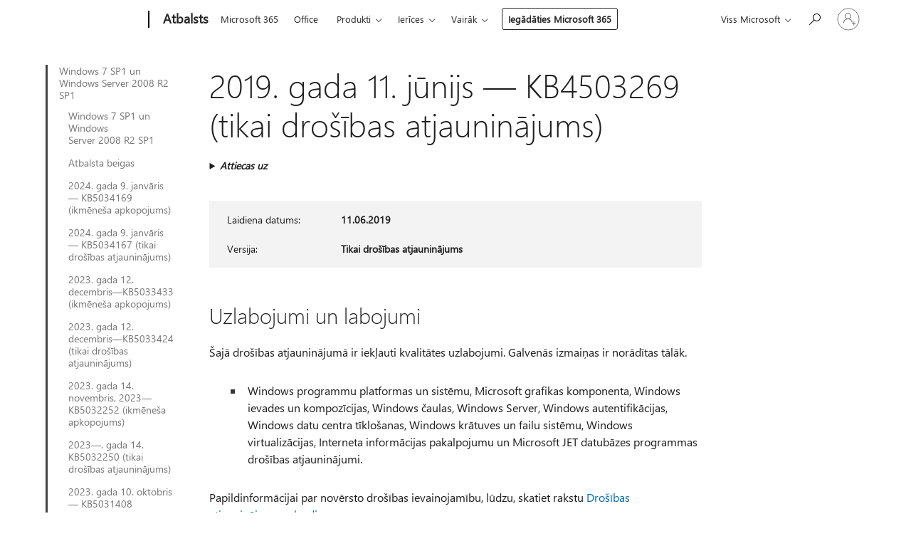

--- FILE ---
content_type: text/html; charset=utf-8
request_url: https://support.microsoft.com/lv-lv/topic/2019-gada-11-j%C5%ABnijs-kb4503269-tikai-dro%C5%A1%C4%ABbas-atjaunin%C4%81jums-30dfb72a-2024-9668-e9cd-770e37bb80a9
body_size: 240119
content:

<!DOCTYPE html>
<html lang="lv-LV" dir="ltr">
<head>
	<meta charset="utf-8" />
	<meta name="viewport" content="width=device-width, initial-scale=1.0" />
	<title>2019.&#xA0;gada 11.&#xA0;j&#x16B;nijs&#xA0;&#x2014; KB4503269 (tikai dro&#x161;&#x12B;bas atjaunin&#x101;jums) - Microsoft atbalsts</title>
	
	
		<link rel="canonical" href="https://support.microsoft.com/lv-lv/topic/2019-gada-11-j%C5%ABnijs-kb4503269-tikai-dro%C5%A1%C4%ABbas-atjaunin%C4%81jums-30dfb72a-2024-9668-e9cd-770e37bb80a9" />

			<link rel="alternate" hreflang="ar-SA" href="https://support.microsoft.com/ar-sa/topic/11-%D9%8A%D9%88%D9%86%D9%8A%D9%88-2019-kb4503269-%D8%AA%D8%AD%D8%AF%D9%8A%D8%AB-%D8%A7%D9%84%D8%A3%D9%85%D8%A7%D9%86-%D9%81%D9%82%D8%B7-30dfb72a-2024-9668-e9cd-770e37bb80a9" />
			<link rel="alternate" hreflang="bg-BG" href="https://support.microsoft.com/bg-bg/topic/11-%D1%8E%D0%BD%D0%B8-2019-%D0%B3-kb4503269-%D0%B0%D0%BA%D1%82%D1%83%D0%B0%D0%BB%D0%B8%D0%B7%D0%B0%D1%86%D0%B8%D1%8F-%D1%81%D0%B0%D0%BC%D0%BE-%D0%BD%D0%B0-%D0%B7%D0%B0%D1%89%D0%B8%D1%82%D0%B0%D1%82%D0%B0-30dfb72a-2024-9668-e9cd-770e37bb80a9" />
			<link rel="alternate" hreflang="cs-CZ" href="https://support.microsoft.com/cs-cz/topic/11-%C4%8Dervna-2019-kb4503269-jenom-aktualizace-zabezpe%C4%8Den%C3%AD-30dfb72a-2024-9668-e9cd-770e37bb80a9" />
			<link rel="alternate" hreflang="da-DK" href="https://support.microsoft.com/da-dk/topic/11-juni-2019-kb4503269-kun-sikkerhedsopdatering-30dfb72a-2024-9668-e9cd-770e37bb80a9" />
			<link rel="alternate" hreflang="de-DE" href="https://support.microsoft.com/de-de/topic/11-juni-2019-kb4503269-reines-sicherheitsupdate-30dfb72a-2024-9668-e9cd-770e37bb80a9" />
			<link rel="alternate" hreflang="el-GR" href="https://support.microsoft.com/el-gr/topic/11-%CE%B9%CE%BF%CF%85%CE%BD%CE%AF%CE%BF%CF%85-2019-kb4503269-%CE%B1%CF%80%CE%BF%CE%BA%CE%BB%CE%B5%CE%B9%CF%83%CF%84%CE%B9%CE%BA%CE%AC-%CE%B5%CE%BD%CE%B7%CE%BC%CE%AD%CF%81%CF%89%CF%83%CE%B7-%CE%B1%CF%83%CF%86%CE%B1%CE%BB%CE%B5%CE%AF%CE%B1%CF%82-30dfb72a-2024-9668-e9cd-770e37bb80a9" />
			<link rel="alternate" hreflang="en-AU" href="https://support.microsoft.com/en-au/topic/june-11-2019-kb4503269-security-only-update-30dfb72a-2024-9668-e9cd-770e37bb80a9" />
			<link rel="alternate" hreflang="en-GB" href="https://support.microsoft.com/en-gb/topic/june-11-2019-kb4503269-security-only-update-30dfb72a-2024-9668-e9cd-770e37bb80a9" />
			<link rel="alternate" hreflang="en-US" href="https://support.microsoft.com/en-us/topic/june-11-2019-kb4503269-security-only-update-30dfb72a-2024-9668-e9cd-770e37bb80a9" />
			<link rel="alternate" hreflang="es-ES" href="https://support.microsoft.com/es-es/topic/11-de-junio-de-2019-kb4503269-actualizaci%C3%B3n-solo-de-seguridad-30dfb72a-2024-9668-e9cd-770e37bb80a9" />
			<link rel="alternate" hreflang="et-EE" href="https://support.microsoft.com/et-ee/topic/11-juuni-2019-kb4503269-ainult-turbev%C3%A4rskendus-30dfb72a-2024-9668-e9cd-770e37bb80a9" />
			<link rel="alternate" hreflang="fi-FI" href="https://support.microsoft.com/fi-fi/topic/11-6-2019-kb4503269-vain-suojausp%C3%A4ivitykset-sis%C3%A4lt%C3%A4v%C3%A4-koontiversio-30dfb72a-2024-9668-e9cd-770e37bb80a9" />
			<link rel="alternate" hreflang="fr-FR" href="https://support.microsoft.com/fr-fr/topic/11-juin-2019-kb4503269-mise-%C3%A0-jour-de-s%C3%A9curit%C3%A9-uniquement-30dfb72a-2024-9668-e9cd-770e37bb80a9" />
			<link rel="alternate" hreflang="he-IL" href="https://support.microsoft.com/he-il/topic/11-%D7%91%D7%99%D7%95%D7%A0%D7%99-2019-kb4503269-%D7%A2%D7%93%D7%9B%D7%95%D7%9F-%D7%90%D7%91%D7%98%D7%97%D7%94-%D7%91%D7%9C%D7%91%D7%93-30dfb72a-2024-9668-e9cd-770e37bb80a9" />
			<link rel="alternate" hreflang="hr-HR" href="https://support.microsoft.com/hr-hr/topic/11-lipnja-2019-kb4503269-samo-sigurnosno-a%C5%BEuriranje-30dfb72a-2024-9668-e9cd-770e37bb80a9" />
			<link rel="alternate" hreflang="hu-HU" href="https://support.microsoft.com/hu-hu/topic/2019-j%C3%BAnius-11-kb4503269-csak-biztons%C3%A1gi-friss%C3%ADt%C3%A9s-30dfb72a-2024-9668-e9cd-770e37bb80a9" />
			<link rel="alternate" hreflang="it-IT" href="https://support.microsoft.com/it-it/topic/11-giugno-2019-kb4503269-aggiornamento-solo-della-sicurezza-30dfb72a-2024-9668-e9cd-770e37bb80a9" />
			<link rel="alternate" hreflang="ja-JP" href="https://support.microsoft.com/ja-jp/topic/2019-%E5%B9%B4-6-%E6%9C%88-12-%E6%97%A5-kb4503269-%E3%82%BB%E3%82%AD%E3%83%A5%E3%83%AA%E3%83%86%E3%82%A3%E3%81%AE%E3%81%BF%E3%81%AE%E6%9B%B4%E6%96%B0%E3%83%97%E3%83%AD%E3%82%B0%E3%83%A9%E3%83%A0-30dfb72a-2024-9668-e9cd-770e37bb80a9" />
			<link rel="alternate" hreflang="ko-KR" href="https://support.microsoft.com/ko-kr/topic/2019%EB%85%84-6%EC%9B%94-11%EC%9D%BC-kb4503269-%EB%B3%B4%EC%95%88-%EC%A0%84%EC%9A%A9-%EC%97%85%EB%8D%B0%EC%9D%B4%ED%8A%B8-30dfb72a-2024-9668-e9cd-770e37bb80a9" />
			<link rel="alternate" hreflang="lt-LT" href="https://support.microsoft.com/lt-lt/topic/2019-m-bir%C5%BEelio-11-d-kb4503269-tik-saugos-naujinimas-30dfb72a-2024-9668-e9cd-770e37bb80a9" />
			<link rel="alternate" hreflang="lv-LV" href="https://support.microsoft.com/lv-lv/topic/2019-gada-11-j%C5%ABnijs-kb4503269-tikai-dro%C5%A1%C4%ABbas-atjaunin%C4%81jums-30dfb72a-2024-9668-e9cd-770e37bb80a9" />
			<link rel="alternate" hreflang="nb-NO" href="https://support.microsoft.com/nb-no/topic/11-juni-2019-kb4503269-bare-sikkerhetsoppdatering-30dfb72a-2024-9668-e9cd-770e37bb80a9" />
			<link rel="alternate" hreflang="nl-NL" href="https://support.microsoft.com/nl-nl/topic/11-juni-2019-kb4503269-alleen-beveiligingsupdate-30dfb72a-2024-9668-e9cd-770e37bb80a9" />
			<link rel="alternate" hreflang="pl-PL" href="https://support.microsoft.com/pl-pl/topic/11-czerwca-2019-r-kb4503269-tylko-aktualizacja-zabezpiecze%C5%84-30dfb72a-2024-9668-e9cd-770e37bb80a9" />
			<link rel="alternate" hreflang="pt-BR" href="https://support.microsoft.com/pt-br/topic/11-de-junho-de-2019-kb4503269-atualiza%C3%A7%C3%A3o-apenas-seguran%C3%A7a-30dfb72a-2024-9668-e9cd-770e37bb80a9" />
			<link rel="alternate" hreflang="pt-PT" href="https://support.microsoft.com/pt-pt/topic/11-de-junho-de-2019-kb4503269-atualiza%C3%A7%C3%A3o-apenas-de-seguran%C3%A7a-30dfb72a-2024-9668-e9cd-770e37bb80a9" />
			<link rel="alternate" hreflang="ro-RO" href="https://support.microsoft.com/ro-ro/topic/11-iunie-2019-kb4503269-actualizare-numai-pentru-securitate-30dfb72a-2024-9668-e9cd-770e37bb80a9" />
			<link rel="alternate" hreflang="ru-RU" href="https://support.microsoft.com/ru-ru/topic/11-%D0%B8%D1%8E%D0%BD%D1%8F-2019-%D0%B3-kb4503269-%D1%82%D0%BE%D0%BB%D1%8C%D0%BA%D0%BE-%D0%BE%D0%B1%D0%BD%D0%BE%D0%B2%D0%BB%D0%B5%D0%BD%D0%B8%D0%B5-%D0%B4%D0%BB%D1%8F-%D1%81%D0%B8%D1%81%D1%82%D0%B5%D0%BC%D1%8B-%D0%B1%D0%B5%D0%B7%D0%BE%D0%BF%D0%B0%D1%81%D0%BD%D0%BE%D1%81%D1%82%D0%B8-30dfb72a-2024-9668-e9cd-770e37bb80a9" />
			<link rel="alternate" hreflang="sk-SK" href="https://support.microsoft.com/sk-sk/topic/11-j%C3%BAna-2019-kb4503269-iba-aktualiz%C3%A1cia-zabezpe%C4%8Denia-30dfb72a-2024-9668-e9cd-770e37bb80a9" />
			<link rel="alternate" hreflang="sl-SI" href="https://support.microsoft.com/sl-si/topic/11-junij-2019-kb4503269-samo-varnostna-posodobitev-30dfb72a-2024-9668-e9cd-770e37bb80a9" />
			<link rel="alternate" hreflang="sr-Latn-RS" href="https://support.microsoft.com/sr-latn-rs/topic/11-jun-2019-kb4503269-samo-bezbednosna-ispravka-30dfb72a-2024-9668-e9cd-770e37bb80a9" />
			<link rel="alternate" hreflang="sv-SE" href="https://support.microsoft.com/sv-se/topic/11-juni-2019-kb4503269-endast-s%C3%A4kerhetsuppdatering-30dfb72a-2024-9668-e9cd-770e37bb80a9" />
			<link rel="alternate" hreflang="th-TH" href="https://support.microsoft.com/th-th/topic/11-%E0%B8%A1%E0%B8%B4%E0%B8%96%E0%B8%B8%E0%B8%99%E0%B8%B2%E0%B8%A2%E0%B8%99-2019-kb4503269-%E0%B8%AD%E0%B8%B1%E0%B8%9B%E0%B9%80%E0%B8%94%E0%B8%95%E0%B8%84%E0%B8%A7%E0%B8%B2%E0%B8%A1%E0%B8%9B%E0%B8%A5%E0%B8%AD%E0%B8%94%E0%B8%A0%E0%B8%B1%E0%B8%A2%E0%B9%80%E0%B8%97%E0%B9%88%E0%B8%B2%E0%B8%99%E0%B8%B1%E0%B9%89%E0%B8%99-30dfb72a-2024-9668-e9cd-770e37bb80a9" />
			<link rel="alternate" hreflang="tr-TR" href="https://support.microsoft.com/tr-tr/topic/11-haziran-2019-kb4503269-yaln%C4%B1zca-g%C3%BCvenlikle-ilgili-g%C3%BCncelle%C5%9Ftirme-30dfb72a-2024-9668-e9cd-770e37bb80a9" />
			<link rel="alternate" hreflang="uk-UA" href="https://support.microsoft.com/uk-ua/topic/11-%D1%87%D0%B5%D1%80%D0%B2%D0%BD%D1%8F-2019-%D1%80-kb4503269-%D0%BE%D0%BD%D0%BE%D0%B2%D0%BB%D0%B5%D0%BD%D0%BD%D1%8F-%D0%BB%D0%B8%D1%88%D0%B5-%D1%81%D0%B8%D1%81%D1%82%D0%B5%D0%BC%D0%B8-%D0%B1%D0%B5%D0%B7%D0%BF%D0%B5%D0%BA%D0%B8-30dfb72a-2024-9668-e9cd-770e37bb80a9" />
			<link rel="alternate" hreflang="vi-VN" href="https://support.microsoft.com/vi-vn/topic/ng%C3%A0y-11-th%C3%A1ng-6-n%C4%83m-2019-kb4503269-b%E1%BA%A3n-c%E1%BA%ADp-nh%E1%BA%ADt-d%C3%A0nh-ri%C3%AAng-cho-b%E1%BA%A3o-m%E1%BA%ADt-30dfb72a-2024-9668-e9cd-770e37bb80a9" />
			<link rel="alternate" hreflang="zh-CN" href="https://support.microsoft.com/zh-cn/topic/2019-%E5%B9%B4-6-%E6%9C%88-11-%E6%97%A5-kb4503269-%E4%BB%85%E5%AE%89%E5%85%A8%E6%9B%B4%E6%96%B0-30dfb72a-2024-9668-e9cd-770e37bb80a9" />
			<link rel="alternate" hreflang="zh-HK" href="https://support.microsoft.com/zh-hk/topic/2019-%E5%B9%B4-6-%E6%9C%88-11-%E6%97%A5-kb4503269-%E5%83%85%E9%99%90%E5%AE%89%E5%85%A8%E6%80%A7%E6%9B%B4%E6%96%B0-30dfb72a-2024-9668-e9cd-770e37bb80a9" />
			<link rel="alternate" hreflang="zh-TW" href="https://support.microsoft.com/zh-tw/topic/2019-%E5%B9%B4-6-%E6%9C%88-11-%E6%97%A5-kb4503269-%E5%83%85%E9%99%90%E5%AE%89%E5%85%A8%E6%80%A7%E6%9B%B4%E6%96%B0-30dfb72a-2024-9668-e9cd-770e37bb80a9" />
	<meta name="awa-articleGuid" content="30dfb72a-2024-9668-e9cd-770e37bb80a9" />
	
	<meta name="description" content="Ieg&#x16B;stiet papildinform&#x101;ciju par atjaunin&#x101;jumu KB4503269, tostarp par uzlabojumiem un labojumiem, zin&#x101;m&#x101;m probl&#x113;m&#x101;m un veidu, k&#x101; &#x161;o atjaunin&#x101;jumu ieg&#x16B;t." />
	<meta name="firstPublishedDate" content="2019-07-25" />
	<meta name="lastPublishedDate" content="2020-10-23" />
	<meta name="commitId" content="75ee1425640a4e9d237568b85cca68aa28f48551" />
	<meta name="schemaName" content="ARTICLE" />
	<meta name="awa-schemaName" content="ARTICLE" />

	
	
	<meta name="search.audienceType" content="Mix" />
	<meta name="search.contenttype" content="Reference" />
	
	<meta name="search.description" content="Ieg&#x16B;stiet papildinform&#x101;ciju par atjaunin&#x101;jumu KB4503269, tostarp par uzlabojumiem un labojumiem, zin&#x101;m&#x101;m probl&#x113;m&#x101;m un veidu, k&#x101; &#x161;o atjaunin&#x101;jumu ieg&#x16B;t." />
	<meta name="search.IsOfficeDoc" content="true" />
	
	
	
	
	<meta name="search.products" content="9087adda-9d1d-0ba1-1b0b-ad434f940308,417baa75-0c45-df0a-8e65-960580d94f42" />
	
	
	
	<meta name="search.mkt" content="lv-LV" />

	<meta name="ms.product" content="9087adda-9d1d-0ba1-1b0b-ad434f940308,417baa75-0c45-df0a-8e65-960580d94f42" />
	<meta name="ms.productName" content="Windows 7 Service Pack 1,Windows Server 2008 R2 Service Pack 1" />
	<meta name="ms.lang" content="lv" />
	<meta name="ms.loc" content="LV" />
	<meta name="ms.ocpub.assetID" content="30dfb72a-2024-9668-e9cd-770e37bb80a9" />

	<meta name="awa-kb_id" content="4503269" />
	<meta name="awa-isContactUsAllowed" content="false" />
	<meta name="awa-asst" content="30dfb72a-2024-9668-e9cd-770e37bb80a9" />
	<meta name="awa-pageType" content="Article" />
	



	


<meta name="awa-env" content="Production" />
<meta name="awa-market" content="lv-LV" />
<meta name="awa-contentlang" content="lv" />
<meta name="awa-userFlightingId" content="c306d652-f57a-4f9d-a0cd-fd0ebfd38ba3" />
<meta name="awa-expid" content="P-R-1753027-1-1;P-R-1087983-1-1;P-E-1693585-2-3;P-E-1661482-C1-3;P-E-1660511-C1-3;P-E-1656596-2-5;P-E-1551018-2-8;P-E-1585233-C1-3;P-E-1570667-2-4;P-E-1560750-2-7;P-E-1554013-2-6;P-E-1536917-C1-5;P-E-1526785-C1-5;P-E-1260007-C1-3;P-E-1046152-C1-3;P-R-1545158-1-4;P-R-1426254-2-6;P-R-1392118-1-2;P-R-1245128-2-4;P-R-1235984-2-3;P-R-1211158-1-4;P-R-1150391-2-8;P-R-1150395-2-8;P-R-1150399-2-8;P-R-1150396-2-8;P-R-1150394-2-8;P-R-1150390-2-8;P-R-1150386-2-8;P-R-1146801-1-11;P-R-1141562-1-2;P-R-1141283-2-9;P-R-1136354-4-8;P-R-1119659-1-16;P-R-1119437-1-17;P-R-1116805-2-18;P-R-1116803-2-20;P-R-1114100-1-2;P-R-1100996-2-14;P-R-1096341-2-6;P-R-1089468-1-2;P-R-1085248-1-2;P-R-1033854-4-6;P-R-1029969-4-4;P-R-1020735-7-10;P-R-1018544-4-7;P-R-1009708-2-9;P-R-1005895-2-11;P-R-113175-4-7;P-R-110379-1-7;P-R-107838-1-7;P-R-106524-1-3;P-R-103787-2-5;P-R-101783-1-2;P-R-97577-1-5;P-R-97457-1-10;P-R-94390-1-2;P-R-94360-10-25;P-R-94063-1-1;P-R-93416-1-3;P-R-90963-2-2;P-R-73296-2-15" />
<meta name="awa-irisId" />
<meta name="awa-origindatacenter" content="Central US" />
<meta name="awa-variationid" content="ECS" />
<meta name="awa-prdct" content="office.com" />
<meta name="awa-stv" content="3.0.0-09ad8533cf0040dbd4a6c9c70c9689a2411c6a65&#x2B;09ad8533cf0040dbd4a6c9c70c9689a2411c6a65" />


 
	<meta name="awa-title" content="2019.&#xA0;gada 11.&#xA0;j&#x16B;nijs&#xA0;&#x2014; KB4503269 (tikai dro&#x161;&#x12B;bas atjaunin&#x101;jums) - Microsoft atbalsts" />
	
	<meta name="awa-selfHelpExp" content="railbanner_m365" />
	<meta name="awa-dataBoundary" content="WW" />

	<link rel="stylesheet" href="/css/fonts/site-fonts.css?v=XWcxZPSEmN3tnHWAVMOFsAlPJq7aug49fUGb8saTNjw" />
	<link rel="stylesheet" href="/css/glyphs/glyphs.css?v=VOnvhT441Pay0WAKH5gdcXXigXpiuNbaQcI9DgXyoDE" />

	

    <link rel="dns-prefetch" href="https://aadcdn.msftauth.net" />
    <link rel="preconnect" href="https://aadcdn.msftauth.net" crossorigin=&quot;anonymous&quot; />
    <link rel="dns-prefetch" href="https://browser.events.data.microsoft.com" />
    <link rel="preconnect" href="https://browser.events.data.microsoft.com" crossorigin=&quot;anonymous&quot; />
    <link rel="dns-prefetch" href="https://c.s-microsoft.com" />
    <link rel="preconnect" href="https://c.s-microsoft.com" crossorigin=&quot;anonymous&quot; />
    <link rel="dns-prefetch" href="https://img-prod-cms-rt-microsoft-com.akamaized.net" />
    <link rel="preconnect" href="https://img-prod-cms-rt-microsoft-com.akamaized.net" crossorigin=&quot;anonymous&quot; />
    <link rel="dns-prefetch" href="https://js.monitor.azure.com" />
    <link rel="preconnect" href="https://js.monitor.azure.com" crossorigin=&quot;anonymous&quot; />
    <link rel="dns-prefetch" href="https://logincdn.msauth.net" />
    <link rel="preconnect" href="https://logincdn.msauth.net" crossorigin=&quot;anonymous&quot; />
    <link rel="dns-prefetch" href="https://mem.gfx.ms" />
    <link rel="preconnect" href="https://mem.gfx.ms" crossorigin=&quot;anonymous&quot; />
    <link rel="dns-prefetch" href="https://www.microsoft.com" />
    <link rel="preconnect" href="https://www.microsoft.com" crossorigin=&quot;anonymous&quot; />


	<link rel="stylesheet" href="/css/Article/article.css?v=0L89BVeP4I_vlf3G71MrPYAXM1CtRPw6ZcJwIduUvCA" />
	
	<link rel="stylesheet" href="/css/SearchBox/search-box.css?v=bybwzGBajHicVXspVs540UfV0swW0vCbOmBjBryj9N4" />
	<link rel="stylesheet" href="/css/sitewide/articleCss-overwrite.css?v=D0lQRoIlvFHSQBRTb-gAQ5KkFe8B8NuSoliBjnT5xZ4" />
	
	
	<link rel="stylesheet" href="/css/MeControlCallout/teaching-callout.css?v=690pjf05o15fVEafEpUwgaF8vqVfOkp5wP1Jl9gE99U" />
	
	<noscript>
		<link rel="stylesheet" href="/css/Article/article.noscript.css?v=88-vV8vIkcKpimEKjULkqpt8CxdXf5avAeGxsHgVOO0" />
	</noscript>

	<link rel="stylesheet" href="/css/promotionbanner/promotion-banner.css?v=cAmflE3c6Gw7niTOiMPEie9MY87yDE2mSl3DO7_jZRI" media="none" onload="this.media=&#x27;all&#x27;" /><noscript><link href="/css/promotionbanner/promotion-banner.css?v=cAmflE3c6Gw7niTOiMPEie9MY87yDE2mSl3DO7_jZRI" rel="stylesheet"></noscript>
	
	<link rel="stylesheet" href="/css/ArticleSupportBridge/article-support-bridge.css?v=R_P0TJvD9HoRHQBEdvBR1WhNn7dSbvOYWmVA9taxbpM" media="none" onload="this.media=&#x27;all&#x27;" /><noscript><link href="/css/ArticleSupportBridge/article-support-bridge.css?v=R_P0TJvD9HoRHQBEdvBR1WhNn7dSbvOYWmVA9taxbpM" rel="stylesheet"></noscript>
	<link rel="stylesheet" href="/css/StickyFeedback/sticky-feedback.css?v=cMfNdAUue7NxZUj3dIt_v5DIuzmw9ohJW109iXQpWnI" media="none" onload="this.media=&#x27;all&#x27;" /><noscript><link href="/css/StickyFeedback/sticky-feedback.css?v=cMfNdAUue7NxZUj3dIt_v5DIuzmw9ohJW109iXQpWnI" rel="stylesheet"></noscript>
	<link rel="stylesheet" href="/css/feedback/feedback.css?v=Rkcw_yfLWOMtOcWOljMOiZgymMcrG0GDpo4Lf-TUzPo" media="none" onload="this.media=&#x27;all&#x27;" /><noscript><link href="/css/feedback/feedback.css?v=Rkcw_yfLWOMtOcWOljMOiZgymMcrG0GDpo4Lf-TUzPo" rel="stylesheet"></noscript>
	
	

	<link rel="apple-touch-icon" sizes="180x180" href="/apple-touch-icon.png">
<link rel="icon" type="image/png" sizes="32x32" href="/favicon-32x32.png">
<link rel="icon" type="image/png" sizes="16x16" href="/favicon-16x16.png">


	
        <link rel="stylesheet" href="https://www.microsoft.com/onerfstatics/marketingsites-eus-prod/east-european/shell/_scrf/css/themes=default.device=uplevel_web_pc/63-57d110/c9-be0100/a6-e969ef/43-9f2e7c/82-8b5456/a0-5d3913/4f-460e79/ae-f1ac0c?ver=2.0&amp;_cf=02242021_3231" type="text/css" media="all" />
    

	
		<link rel="stylesheet" href="/css/Article/left-nav.css?v=P4vuAkZCGQgjSSlYzU6z5FtdGykZHjeUthqLptyBPAk" />
		<link rel="stylesheet" href="/css/Article/multimedia-left-nav.css?v=WGrcIW6Ipz_Jwu3mzb5TNSNkonDhTQVz3J1KqMCSw9E" />
	
	
	<script type="text/javascript">
		var OOGlobal = {
			BaseDomain: location.protocol + "//" + location.host,
			Culture: "lv-LV",
			Language: "lv",
			LCID: "1062",
			IsAuthenticated: "False",
			WebAppUrl: "https://office.com/start",
			GUID: "30dfb72a-2024-9668-e9cd-770e37bb80a9",
			Platform: navigator.platform,
			MixOembedUrl: "https://mix.office.com/oembed/",
			MixWatchUrl: "https://mix.office.com/watch/"
		};
	</script>

	
		


<script type="text/javascript">
	(function () {
		var creativeReady = false;
		var isSilentSignInComplete = false;
		var authInfo = {
			authType: "None",
			puid: "",
			tenantId: "",
			isAdult: true
			};

		var renderPromotion = function (dataBoundary) {
			if (creativeReady && isSilentSignInComplete) {
				window.UcsCreative.renderTemplate({
					partnerId: "7bb7e07d-3e57-4ee3-b78f-26a4292b841a",
					shouldSetUcsMuid: true,
					dataBoundary: dataBoundary,
					attributes: {
						placement: "88000534",
						locale: "lv-lv",
						country: "lv",
						scs_ecsFlightId: "P-R-1753027-1;P-R-1087983-1;P-E-1693585-2;P-E-1661482-C1;P-E-1660511-C1;P-E-1656596-2;P-E-1551018-2;P-E-1585233-C1;P-E-1570667-2;P-E-1560750-2;P-E-1554013-2;P-E-1536917-C1;P-E-1526785-C1;P-E-1260007-C1;P-E-1046152-C1;P-R-1545158-1;P-R-1426254-2;P-R-1392118-1;P-R-1245128-2;P-R-1235984-2;P-R-1211158-1;P-R-1150391-2;P-R-1150395-2;P-R-1150399-2;P-R-1150396-2;P-R-1150394-2;P-R-1150390-2;P-R-1150386-2;P-R-1146801-1;P-R-1141562-1;P-R-1141283-2;P-R-1136354-4;P-R-1119659-1;P-R-1119437-1;P-R-1116805-2;P-R-1116803-2;P-R-1114100-1;P-R-1100996-2;P-R-1096341-2;P-R-1089468-1;P-R-1085248-1;P-R-1033854-4;P-R-1029969-4;P-R-1020735-7;P-R-1018544-4;P-R-1009708-2;P-R-1005895-2;P-R-113175-4;P-R-110379-1;P-R-107838-1;P-R-106524-1;P-R-103787-2;P-R-101783-1;P-R-97577-1;P-R-97457-1;P-R-94390-1;P-R-94360-10;P-R-94063-1;P-R-93416-1;P-R-90963-2;P-R-73296-2",
						SCS_promotionCategory: "uhfbuybutton;railbanner_m365",
						articleType: "railbanner_m365",
						operatingSystem: "Mac",
						authType: authInfo.authType,
						PUID: authInfo.puid,
						TenantId: authInfo.tenantId,
                        TOPT: "",
                        AdditionalBannerId: "ucsRailInlineContainer",
					}
				});
			}
		};

		window.document.addEventListener('ucsCreativeRendered', function () {
			if (typeof window.initPromotionLogger !== 'undefined') {
				window.initPromotionLogger();
			}
		});

		window.document.addEventListener('ucsCreativeReady', function () {
			creativeReady = true;
			renderPromotion("WW");
		});

		if (!isSilentSignInComplete) {
			window.document.addEventListener('silentSignInComplete', function (event) {
				if (event.detail && event.detail.puid) {
					authInfo.isAdult = event.detail.isAdult;
					authInfo.authType = event.detail.authType;
					authInfo.puid = event.detail.puid;
					authInfo.tenantId = event.detail.account.tenantId;
				}

				isSilentSignInComplete = true;
				renderPromotion(event.detail.dataBoundary);
			});
		}
	})();
</script>

<script type="text/javascript" defer src="/lib/ucs/dist/ucsCreativeService.js?v=RNwXI4r6IRH1mrd2dPPGZEYOQnUcs8HAddnyceXlw88"></script>
	

	<script>
		if (window.location.search) {
			var params = new URLSearchParams(window.location.search);
			if (params.has('action') && params.get('action') === 'download'){
				params.delete('action');
			}

			history.replaceState({}, '', window.location.pathname + (params.toString() ? '?' + params.toString() : ''));
		}
	</script>


</head>
<body class="supCont ocArticle">
	<div id="ocBodyWrapper">
		
		

<div class="supLeftNavMobileView" dir="ltr">
	<div class="supLeftNavMobileViewHeader">
		<div class="supLeftNavMobileViewHeaderTitle" role="heading" aria-level="2">Saistītās tēmas</div>
		<div class="supLeftNavMobileViewCloseButton">
			<a href="javascript:" class="supLeftNavMobileViewClose" ms.interactiontype="11" data-bi-bhvr="HIDE" data-bi-area="Banner" ms.pgarea="leftnav" role="button" aria-label="Aizvērt">&times;</a>
		</div>
	</div>
	
	<div class="supLeftNavMobileViewContent grd" role="complementary" aria-label="Saistītās saites" ms.pgarea="leftnav" data-bi-area="leftnav">
		

			<div class="supLeftNavCategory supLeftNavActiveCategory">
				<div class="supLeftNavCategoryTitle">
					<a class="supLeftNavLink" ms.interactiontype="11" data-bi-slot="1" href="/lv-lv/help/4009469">Windows 7 SP1 un Windows Server 2008 R2 SP1</a>
				</div>
				<ul class="supLeftNavArticles">
							<li class="supLeftNavArticle">
								<a class="supLeftNavLink" data-bi-slot="2" href="/lv-lv/help/4009469">Windows&#xA0;7&#xA0;SP1 un Windows Server&#xA0;2008&#xA0;R2&#xA0;SP1</a>
							</li>
							<li class="supLeftNavArticle">
								<a class="supLeftNavLink" data-bi-slot="3" href="/lv-lv/help/5035236">Atbalsta beigas</a>
							</li>
							<li class="supLeftNavArticle">
								<a class="supLeftNavLink" data-bi-slot="4" href="/lv-lv/help/5034169">2024. gada 9. janv&#x101;ris &#x2014; KB5034169 (ikm&#x113;ne&#x161;a apkopojums)</a>
							</li>
							<li class="supLeftNavArticle">
								<a class="supLeftNavLink" data-bi-slot="5" href="/lv-lv/help/5034167">2024. gada 9. janv&#x101;ris &#x2014; KB5034167 (tikai dro&#x161;&#x12B;bas atjaunin&#x101;jums)</a>
							</li>
							<li class="supLeftNavArticle">
								<a class="supLeftNavLink" data-bi-slot="6" href="/lv-lv/help/5033433">2023. gada 12. decembris&#x2014;KB5033433 (ikm&#x113;ne&#x161;a apkopojums)</a>
							</li>
							<li class="supLeftNavArticle">
								<a class="supLeftNavLink" data-bi-slot="7" href="/lv-lv/help/5033424">2023. gada 12. decembris&#x2014;KB5033424 (tikai dro&#x161;&#x12B;bas atjaunin&#x101;jums)</a>
							</li>
							<li class="supLeftNavArticle">
								<a class="supLeftNavLink" data-bi-slot="8" href="/lv-lv/help/5032252">2023. gada 14. novembris, 2023&#x2014;KB5032252 (ikm&#x113;ne&#x161;a apkopojums)</a>
							</li>
							<li class="supLeftNavArticle">
								<a class="supLeftNavLink" data-bi-slot="9" href="/lv-lv/help/5032250">2023&#x2014;. gada 14. KB5032250 (tikai dro&#x161;&#x12B;bas atjaunin&#x101;jums)</a>
							</li>
							<li class="supLeftNavArticle">
								<a class="supLeftNavLink" data-bi-slot="10" href="/lv-lv/help/5031408">2023. gada 10. oktobris &#x2014; KB5031408 (ikm&#x113;ne&#x161;a apkopojums)</a>
							</li>
							<li class="supLeftNavArticle">
								<a class="supLeftNavLink" data-bi-slot="11" href="/lv-lv/help/5031441">2023. gada 10. oktobris &#x2014; KB5031441 (tikai dro&#x161;&#x12B;bas atjaunin&#x101;jums)</a>
							</li>
							<li class="supLeftNavArticle">
								<a class="supLeftNavLink" data-bi-slot="12" href="/lv-lv/help/5030265">2023. gada 12. septembris &#x2014; KB5030265 (ikm&#x113;ne&#x161;a apkopojums)</a>
							</li>
							<li class="supLeftNavArticle">
								<a class="supLeftNavLink" data-bi-slot="13" href="/lv-lv/help/5030261">2023. gada 12. septembris &#x2014; KB5030261 (tikai dro&#x161;&#x12B;bas atjaunin&#x101;jums)</a>
							</li>
							<li class="supLeftNavArticle">
								<a class="supLeftNavLink" data-bi-slot="14" href="/lv-lv/help/5029296">2023. gada 8. augusts &#x2014; KB5029296 (ikm&#x113;ne&#x161;a apkopojums)</a>
							</li>
							<li class="supLeftNavArticle">
								<a class="supLeftNavLink" data-bi-slot="15" href="/lv-lv/help/5029307">2023. gada 8. augusts &#x2014; KB5029307 (tikai dro&#x161;&#x12B;bas atjaunin&#x101;jums)</a>
							</li>
							<li class="supLeftNavArticle">
								<a class="supLeftNavLink" data-bi-slot="16" href="/lv-lv/help/5028240">2023. gada 11.&#xA0;j&#x16B;lijs &#x2014; KB5028240 (ikm&#x113;ne&#x161;a apkopojums)</a>
							</li>
							<li class="supLeftNavArticle">
								<a class="supLeftNavLink" data-bi-slot="17" href="/lv-lv/help/5028224">2023. gada 11. j&#x16B;lijs &#x2014; KB5028224 (tikai dro&#x161;&#x12B;bas atjaunin&#x101;jums)</a>
							</li>
							<li class="supLeftNavArticle">
								<a class="supLeftNavLink" data-bi-slot="18" href="/lv-lv/help/5027275">2023. gada 13. j&#x16B;nijs &#x2014; KB5027275 (ikm&#x113;ne&#x161;a apkopojums)</a>
							</li>
							<li class="supLeftNavArticle">
								<a class="supLeftNavLink" data-bi-slot="19" href="/lv-lv/help/5027256">2023. gada 13. j&#x16B;nijs &#x2014; KB5027256 (tikai dro&#x161;&#x12B;bas atjaunin&#x101;jums)</a>
							</li>
							<li class="supLeftNavArticle">
								<a class="supLeftNavLink" data-bi-slot="20" href="/lv-lv/help/5026413">2023. gada 9. maijs &#x2014; KB5026413 (ikm&#x113;ne&#x161;a apkopojums)</a>
							</li>
							<li class="supLeftNavArticle">
								<a class="supLeftNavLink" data-bi-slot="21" href="/lv-lv/help/5026426">2023. gada 9. maijs &#x2014; KB5026426 (tikai dro&#x161;&#x12B;bas atjaunin&#x101;jums)</a>
							</li>
							<li class="supLeftNavArticle">
								<a class="supLeftNavLink" data-bi-slot="22" href="/lv-lv/help/5025279">2023. gada 11. apr&#x12B;lis &#x2014; KB5025279 (ikm&#x113;ne&#x161;a apkopojums)</a>
							</li>
							<li class="supLeftNavArticle">
								<a class="supLeftNavLink" data-bi-slot="23" href="/lv-lv/help/5025277">2023. gada 11. apr&#x12B;lis &#x2014; KB5025277 (tikai dro&#x161;&#x12B;bas atjaunin&#x101;jums)</a>
							</li>
							<li class="supLeftNavArticle">
								<a class="supLeftNavLink" data-bi-slot="24" href="/lv-lv/help/5023769">2023. gada 14. marts &#x2014; KB5023769 (ikm&#x113;ne&#x161;a apkopojums)</a>
							</li>
							<li class="supLeftNavArticle">
								<a class="supLeftNavLink" data-bi-slot="25" href="/lv-lv/help/5023759">2023. gada 14. marts &#x2014; KB5023759 (tikai dro&#x161;&#x12B;bas atjaunin&#x101;jums)</a>
							</li>
							<li class="supLeftNavArticle">
								<a class="supLeftNavLink" data-bi-slot="26" href="/lv-lv/help/5022872">2023.&#xA0;gada 14.&#xA0;febru&#x101;ris&#xA0;&#x2014; KB5022872 (ikm&#x113;ne&#x161;a apkopojums)</a>
							</li>
							<li class="supLeftNavArticle">
								<a class="supLeftNavLink" data-bi-slot="27" href="/lv-lv/help/5022874">2023.&#xA0;gada 14.&#xA0;febru&#x101;ris&#xA0;&#x2014; KB5022874 (tikai dro&#x161;&#x12B;bas atjaunin&#x101;jums)</a>
							</li>
							<li class="supLeftNavArticle">
								<a class="supLeftNavLink" data-bi-slot="28" href="/lv-lv/help/5022338">2023. gada 10. janv&#x101;ris &#x2014; KB5022338 (ikm&#x113;ne&#x161;a apkopojums)</a>
							</li>
							<li class="supLeftNavArticle">
								<a class="supLeftNavLink" data-bi-slot="29" href="/lv-lv/help/5022339">2023. gada 10. janv&#x101;ris &#x2014; KB5022339 (tikai dro&#x161;&#x12B;bas atjaunin&#x101;jums)</a>
							</li>
							<li class="supLeftNavArticle">
								<a class="supLeftNavLink" data-bi-slot="30" href="/lv-lv/help/5021291">2022. gada 13. decembris &#x2014; KB5021291 (ikm&#x113;ne&#x161;a apkopojums)</a>
							</li>
							<li class="supLeftNavArticle">
								<a class="supLeftNavLink" data-bi-slot="31" href="/lv-lv/help/5021288">2022. gada 13. decembris &#x2014; KB5021288 (tikai dro&#x161;&#x12B;bas atjaunin&#x101;jums)</a>
							</li>
							<li class="supLeftNavArticle">
								<a class="supLeftNavLink" data-bi-slot="32" href="/lv-lv/help/5021651">KB5021651: Windows Server 2008 R2 &#x101;rpusjoslas atjaunin&#x101;jums: 2022. gada 18. novembris</a>
							</li>
							<li class="supLeftNavArticle">
								<a class="supLeftNavLink" data-bi-slot="33" href="/lv-lv/help/5020000">2022. gada 8. novembris &#x2014; KB5020000 (ikm&#x113;ne&#x161;a apkopojums)</a>
							</li>
							<li class="supLeftNavArticle">
								<a class="supLeftNavLink" data-bi-slot="34" href="/lv-lv/help/5020013">2022. gada 8. novembris &#x2014; KB5020013 (tikai dro&#x161;&#x12B;bas atjaunin&#x101;jums)</a>
							</li>
							<li class="supLeftNavArticle">
								<a class="supLeftNavLink" data-bi-slot="35" href="/lv-lv/help/5018454">2022. gada 11. oktobris &#x2014; KB5018454 (ikm&#x113;ne&#x161;a apkopojums)</a>
							</li>
							<li class="supLeftNavArticle">
								<a class="supLeftNavLink" data-bi-slot="36" href="/lv-lv/help/5018479">2022. gada 11. oktobris &#x2014; KB5018479 (tikai dro&#x161;&#x12B;bas atjaunin&#x101;jums)</a>
							</li>
							<li class="supLeftNavArticle">
								<a class="supLeftNavLink" data-bi-slot="37" href="/lv-lv/help/5017361">2022. gada 13. septembris &#x2014; KB5017361 (ikm&#x113;ne&#x161;a apkopojums)</a>
							</li>
							<li class="supLeftNavArticle">
								<a class="supLeftNavLink" data-bi-slot="38" href="/lv-lv/help/5017373">2022. gada 13. septembris &#x2014; KB5017373 (tikai dro&#x161;&#x12B;bas atjaunin&#x101;jums)</a>
							</li>
							<li class="supLeftNavArticle">
								<a class="supLeftNavLink" data-bi-slot="39" href="/lv-lv/help/5016676">2022. gada 9. augusts &#x2014; KB5016676 (ikm&#x113;ne&#x161;a apkopojums)</a>
							</li>
							<li class="supLeftNavArticle">
								<a class="supLeftNavLink" data-bi-slot="40" href="/lv-lv/help/5016679">2022. gada 9. augusts &#x2014; KB5016679 (tikai dro&#x161;&#x12B;bas atjaunin&#x101;jums)</a>
							</li>
							<li class="supLeftNavArticle">
								<a class="supLeftNavLink" data-bi-slot="41" href="/lv-lv/help/5015861">2022.&#xA0;gada 12.&#xA0;j&#x16B;lijs&#xA0;&#x2014; KB5015861 (ikm&#x113;ne&#x161;a apkopojums)</a>
							</li>
							<li class="supLeftNavArticle">
								<a class="supLeftNavLink" data-bi-slot="42" href="/lv-lv/help/5015862">2022.&#xA0;gada 12.&#xA0;j&#x16B;lijs&#xA0;&#x2014; KB5015862 (tikai dro&#x161;&#x12B;bas atjaunin&#x101;jums)</a>
							</li>
							<li class="supLeftNavArticle">
								<a class="supLeftNavLink" data-bi-slot="43" href="/lv-lv/help/5014748">2022.&#xA0;gada 14.&#xA0;j&#x16B;nijs&#xA0;&#x2014; KB5014748 (ikm&#x113;ne&#x161;a apkopojums)</a>
							</li>
							<li class="supLeftNavArticle">
								<a class="supLeftNavLink" data-bi-slot="44" href="/lv-lv/help/5014742">2022. gada 14. j&#x16B;nijs &#x2014; KB5014742 (tikai dro&#x161;&#x12B;bas atjaunin&#x101;jums)</a>
							</li>
							<li class="supLeftNavArticle">
								<a class="supLeftNavLink" data-bi-slot="45" href="/lv-lv/help/5014987">KB5014987: Autentifik&#x101;cijas k&#x13C;&#x16B;mes rodas p&#x113;c 2022. gada 10. maija atjaunin&#x101;juma instal&#x113;&#x161;anas dom&#x113;na p&#x101;rzi&#x146;os, kuros darbojas Windows Server 2008 R2 SP1</a>
							</li>
							<li class="supLeftNavArticle">
								<a class="supLeftNavLink" data-bi-slot="46" href="/lv-lv/help/5014012">2022. gada 10. maijs &#x2014; KB5014012 (ikm&#x113;ne&#x161;a apkopojums)</a>
							</li>
							<li class="supLeftNavArticle">
								<a class="supLeftNavLink" data-bi-slot="47" href="/lv-lv/help/5013999">2022. gada 10. maijs &#x2014; KB5013999 (tikai dro&#x161;&#x12B;bas atjaunin&#x101;jums)</a>
							</li>
							<li class="supLeftNavArticle">
								<a class="supLeftNavLink" data-bi-slot="48" href="/lv-lv/help/5012626">2022. gada 12. apr&#x12B;lis &#x2014; KB5012626 (ikm&#x113;ne&#x161;a apkopojums)</a>
							</li>
							<li class="supLeftNavArticle">
								<a class="supLeftNavLink" data-bi-slot="49" href="/lv-lv/help/5012649">2022. gada 12. apr&#x12B;lis &#x2014; KB5012649 (tikai dro&#x161;&#x12B;bas atjaunin&#x101;jums)</a>
							</li>
							<li class="supLeftNavArticle">
								<a class="supLeftNavLink" data-bi-slot="50" href="/lv-lv/help/5011552">2022. gada 8. marts &#x2014; KB5011552 (ikm&#x113;ne&#x161;a apkopojums)</a>
							</li>
							<li class="supLeftNavArticle">
								<a class="supLeftNavLink" data-bi-slot="51" href="/lv-lv/help/5011529">2022. gada 8. marts &#x2014; KB5011529 (tikai dro&#x161;&#x12B;bas atjaunin&#x101;jums)</a>
							</li>
							<li class="supLeftNavArticle">
								<a class="supLeftNavLink" data-bi-slot="52" href="/lv-lv/help/5010404">2022.&#xA0;gada 8.&#xA0;febru&#x101;ris&#xA0;&#x2014; KB5010404 (ikm&#x113;ne&#x161;a apkopojums)</a>
							</li>
							<li class="supLeftNavArticle">
								<a class="supLeftNavLink" data-bi-slot="53" href="/lv-lv/help/5010422">2022.&#xA0;gada 8.&#xA0;febru&#x101;ris&#xA0;&#x2014; KB5010422 (tikai dro&#x161;&#x12B;bas atjaunin&#x101;jums)</a>
							</li>
							<li class="supLeftNavArticle">
								<a class="supLeftNavLink" data-bi-slot="54" href="/lv-lv/help/5010798">KB5010798: Windows 7 SP1 un Server 2008 R2 SP1 &#x101;rpusjoslas atjaunin&#x101;jums: 2022. gada 17. janv&#x101;ris</a>
							</li>
							<li class="supLeftNavArticle">
								<a class="supLeftNavLink" data-bi-slot="55" href="/lv-lv/help/5009610">2022. gada 11. janv&#x101;ris &#x2014; KB5009610 (ikm&#x113;ne&#x161;a apkopojums)</a>
							</li>
							<li class="supLeftNavArticle">
								<a class="supLeftNavLink" data-bi-slot="56" href="/lv-lv/help/5009621">2022. gada 11. janv&#x101;ris; KB5009621 (tikai dro&#x161;&#x12B;bas atjaunin&#x101;jums)</a>
							</li>
							<li class="supLeftNavArticle">
								<a class="supLeftNavLink" data-bi-slot="57" href="/lv-lv/help/5008244">2021. gada 14. decembris &#x2014; KB5008244 (ikm&#x113;ne&#x161;a apkopojums)</a>
							</li>
							<li class="supLeftNavArticle">
								<a class="supLeftNavLink" data-bi-slot="58" href="/lv-lv/help/5008282">2021.&#xA0;gada 14.&#xA0;decembris&#xA0;&#x2014; KB5008282 (tikai dro&#x161;&#x12B;bas atjaunin&#x101;jums)</a>
							</li>
							<li class="supLeftNavArticle">
								<a class="supLeftNavLink" data-bi-slot="59" href="/lv-lv/help/5007236">2021. gada 9. novembris &#x2014; KB5007236 (ikm&#x113;ne&#x161;a apkopojums)</a>
							</li>
							<li class="supLeftNavArticle">
								<a class="supLeftNavLink" data-bi-slot="60" href="/lv-lv/help/5007233">2021. gada 9. novembris &#x2014; KB5007233 (tikai dro&#x161;&#x12B;bas atjaunin&#x101;jums)</a>
							</li>
							<li class="supLeftNavArticle">
								<a class="supLeftNavLink" data-bi-slot="61" href="/lv-lv/help/5006743">2021. gada 12. oktobris &#x2014; KB5006743 (ikm&#x113;ne&#x161;a apkopojums)</a>
							</li>
							<li class="supLeftNavArticle">
								<a class="supLeftNavLink" data-bi-slot="62" href="/lv-lv/help/5006728">2021. gada 12. oktobris &#x2014; KB5006728 (tikai dro&#x161;&#x12B;bas atjaunin&#x101;jums)</a>
							</li>
							<li class="supLeftNavArticle">
								<a class="supLeftNavLink" data-bi-slot="63" href="/lv-lv/help/5005633">2021. gada 14. septembris &#x2014; KB5005633 (ikm&#x113;ne&#x161;a apkopojums)</a>
							</li>
							<li class="supLeftNavArticle">
								<a class="supLeftNavLink" data-bi-slot="64" href="/lv-lv/help/5005615">2021. gada 14. septembris &#x2014; KB5005615 (tikai dro&#x161;&#x12B;bas atjaunin&#x101;jums)</a>
							</li>
							<li class="supLeftNavArticle">
								<a class="supLeftNavLink" data-bi-slot="65" href="/lv-lv/help/5005088">2021. gada 10. augusts &#x2014; KB5005088 (ikm&#x113;ne&#x161;a apkopojums)</a>
							</li>
							<li class="supLeftNavArticle">
								<a class="supLeftNavLink" data-bi-slot="66" href="/lv-lv/help/5005089">2021. gada 10. augusts &#x2014; KB5005089 (tikai dro&#x161;&#x12B;bas atjaunin&#x101;jums)</a>
							</li>
							<li class="supLeftNavArticle">
								<a class="supLeftNavLink" data-bi-slot="67" href="/lv-lv/help/5004289">2021. gada 13.&#xA0;j&#x16B;lijs &#x2014; KB5004289 (ikm&#x113;ne&#x161;a apkopojums)</a>
							</li>
							<li class="supLeftNavArticle">
								<a class="supLeftNavLink" data-bi-slot="68" href="/lv-lv/help/5004307">2021. gada 13. j&#x16B;lijs &#x2014; KB5004307 (tikai dro&#x161;&#x12B;bas atjaunin&#x101;jums)</a>
							</li>
							<li class="supLeftNavArticle">
								<a class="supLeftNavLink" data-bi-slot="69" href="/lv-lv/help/5004953">2021. gada 6. j&#x16B;lijs &#x2014; KB5004953 (ikm&#x113;ne&#x161;a apkopojums), &#x101;rpusjoslas</a>
							</li>
							<li class="supLeftNavArticle">
								<a class="supLeftNavLink" data-bi-slot="70" href="/lv-lv/help/5004951">2021. gada 6. j&#x16B;lijs &#x2014; KB5004951 (tikai dro&#x161;&#x12B;bas atjaunin&#x101;jums), &#x101;rpusjoslas</a>
							</li>
							<li class="supLeftNavArticle">
								<a class="supLeftNavLink" data-bi-slot="71" href="/lv-lv/help/5003667">2021. gada 8. j&#x16B;nijs &#x2014; KB5003667 (ikm&#x113;ne&#x161;a apkopojums)</a>
							</li>
							<li class="supLeftNavArticle">
								<a class="supLeftNavLink" data-bi-slot="72" href="/lv-lv/help/5003694">2021. gada 8. j&#x16B;nijs &#x2014; KB5003694 (tikai dro&#x161;&#x12B;bas atjaunin&#x101;jums)</a>
							</li>
							<li class="supLeftNavArticle">
								<a class="supLeftNavLink" data-bi-slot="73" href="/lv-lv/help/5003233">2021. gada 11. maijs &#x2014; KB5003233 (ikm&#x113;ne&#x161;a apkopojums)</a>
							</li>
							<li class="supLeftNavArticle">
								<a class="supLeftNavLink" data-bi-slot="74" href="/lv-lv/help/5003228">2021. gada 11. maijs &#x2014; KB5003228 (tikai dro&#x161;&#x12B;bas atjaunin&#x101;jums)</a>
							</li>
							<li class="supLeftNavArticle">
								<a class="supLeftNavLink" data-bi-slot="75" href="/lv-lv/help/5001335">2021. gada 13. apr&#x12B;lis &#x2014; KB5001335 (ikm&#x113;ne&#x161;a apkopojums)</a>
							</li>
							<li class="supLeftNavArticle">
								<a class="supLeftNavLink" data-bi-slot="76" href="/lv-lv/help/5001392">2021. gada 13. apr&#x12B;lis &#x2014; KB5001392 (tikai dro&#x161;&#x12B;bas atjaunin&#x101;jums)</a>
							</li>
							<li class="supLeftNavArticle">
								<a class="supLeftNavLink" data-bi-slot="77" href="/lv-lv/help/5000841">2021. gada 9. marts &#x2014; KB5000841 (ikm&#x113;ne&#x161;a apkopojums)</a>
							</li>
							<li class="supLeftNavArticle">
								<a class="supLeftNavLink" data-bi-slot="78" href="/lv-lv/help/5000851">2021. gada 9. marts &#x2014; KB5000851 (tikai dro&#x161;&#x12B;bas atjaunin&#x101;jums)</a>
							</li>
							<li class="supLeftNavArticle">
								<a class="supLeftNavLink" data-bi-slot="79" href="/lv-lv/help/4601347">2021. gada 9. febru&#x101;ris &#x2014; KB4601347 (ikm&#x113;ne&#x161;a apkopojums)</a>
							</li>
							<li class="supLeftNavArticle">
								<a class="supLeftNavLink" data-bi-slot="80" href="/lv-lv/help/4601363">2021. gada 9. febru&#x101;ris &#x2014; KB4601363 (tikai dro&#x161;&#x12B;bas atjaunin&#x101;jums)</a>
							</li>
							<li class="supLeftNavArticle">
								<a class="supLeftNavLink" data-bi-slot="81" href="/lv-lv/help/4598289">2021.&#xA0;gada 12.&#xA0;janv&#x101;ris&#xA0;&#x2014; KB4598289 (tikai dro&#x161;&#x12B;bas atjaunin&#x101;jums)</a>
							</li>
							<li class="supLeftNavArticle">
								<a class="supLeftNavLink" data-bi-slot="82" href="/lv-lv/help/4598279">2021.&#xA0;gada 12.&#xA0;janv&#x101;ris&#xA0;&#x2014; KB4598279 (ikm&#x113;ne&#x161;a apkopojums)</a>
							</li>
							<li class="supLeftNavArticle">
								<a class="supLeftNavLink" data-bi-slot="83" href="/lv-lv/help/4592503">2020.&#xA0;gada 8.&#xA0;decembris&#xA0;&#x2014; KB4592503 (tikai dro&#x161;&#x12B;bas atjaunin&#x101;jums)</a>
							</li>
							<li class="supLeftNavArticle">
								<a class="supLeftNavLink" data-bi-slot="84" href="/lv-lv/help/4592471">2020. gada 8. decembris &#x2014; KB4592471 (ikm&#x113;ne&#x161;a apkopojums)</a>
							</li>
							<li class="supLeftNavArticle">
								<a class="supLeftNavLink" data-bi-slot="85" href="/lv-lv/help/4586805">2020. gada 10. novembris &#x2014; KB4586805 (tikai dro&#x161;&#x12B;bas atjaunin&#x101;jums)</a>
							</li>
							<li class="supLeftNavArticle">
								<a class="supLeftNavLink" data-bi-slot="86" href="/lv-lv/help/4586827">2020. gada 10. novembris &#x2014; KB4586827 (ikm&#x113;ne&#x161;a apkopojums)</a>
							</li>
							<li class="supLeftNavArticle">
								<a class="supLeftNavLink" data-bi-slot="87" href="/lv-lv/help/4580345">2020. gada 13. oktobris &#x2014; KB4580345 (ikm&#x113;ne&#x161;a apkopojums)</a>
							</li>
							<li class="supLeftNavArticle">
								<a class="supLeftNavLink" data-bi-slot="88" href="/lv-lv/help/4580387">2020. gada 13. oktobris &#x2014; KB4580387 (tikai dro&#x161;&#x12B;bas atjaunin&#x101;jums)</a>
							</li>
							<li class="supLeftNavArticle">
								<a class="supLeftNavLink" data-bi-slot="89" href="/lv-lv/help/4577053">2020. gada 8. septembris &#x2014; KB4577053 (tikai dro&#x161;&#x12B;bas atjaunin&#x101;jums)</a>
							</li>
							<li class="supLeftNavArticle">
								<a class="supLeftNavLink" data-bi-slot="90" href="/lv-lv/help/4577051">2020. gada 8. septembris &#x2014; KB4577051 (ikm&#x113;ne&#x161;a apkopojums)</a>
							</li>
							<li class="supLeftNavArticle">
								<a class="supLeftNavLink" data-bi-slot="91" href="/lv-lv/help/4571719">2020. gada 11. augusts &#x2014; KB4571719 (tikai dro&#x161;&#x12B;bas atjaunin&#x101;jums)</a>
							</li>
							<li class="supLeftNavArticle">
								<a class="supLeftNavLink" data-bi-slot="92" href="/lv-lv/help/4571729">2020. gada 11. augusts &#x2014; KB4571729 (ikm&#x113;ne&#x161;a apkopojums)</a>
							</li>
							<li class="supLeftNavArticle">
								<a class="supLeftNavLink" data-bi-slot="93" href="/lv-lv/help/4565539">2020. gada 14. j&#x16B;lijs &#x2014; KB4565539 (tikai dro&#x161;&#x12B;bas atjaunin&#x101;jums)</a>
							</li>
							<li class="supLeftNavArticle">
								<a class="supLeftNavLink" data-bi-slot="94" href="/lv-lv/help/4565524">2020. gada 14. j&#x16B;lijs &#x2014; KB4565524 (ikm&#x113;ne&#x161;a apkopojums)</a>
							</li>
							<li class="supLeftNavArticle">
								<a class="supLeftNavLink" data-bi-slot="95" href="/lv-lv/help/4561669">2020. gada 9. j&#x16B;nijs &#x2014; KB4561669 (tikai dro&#x161;&#x12B;bas atjaunin&#x101;jums)</a>
							</li>
							<li class="supLeftNavArticle">
								<a class="supLeftNavLink" data-bi-slot="96" href="/lv-lv/help/4561643">2020. gada 9. j&#x16B;nijs &#x2014; KB4561643 (ikm&#x113;ne&#x161;a apkopojums)</a>
							</li>
							<li class="supLeftNavArticle">
								<a class="supLeftNavLink" data-bi-slot="97" href="/lv-lv/help/4556843">2020. gada 12. maijs &#x2014; KB4556843 (tikai dro&#x161;&#x12B;bas atjaunin&#x101;jums)</a>
							</li>
							<li class="supLeftNavArticle">
								<a class="supLeftNavLink" data-bi-slot="98" href="/lv-lv/help/4556836">2020. gada 12. maijs &#x2014; KB4556836 (ikm&#x113;ne&#x161;a apkopojums)</a>
							</li>
							<li class="supLeftNavArticle">
								<a class="supLeftNavLink" data-bi-slot="99" href="/lv-lv/help/4550964">2020. gada 14. apr&#x12B;lis &#x2014; KB4550964 (ikm&#x113;ne&#x161;a apkopojums)</a>
							</li>
							<li class="supLeftNavArticle">
								<a class="supLeftNavLink" data-bi-slot="100" href="/lv-lv/help/4550965">2020. gada 14. apr&#x12B;lis &#x2014; KB4550965 (tikai dro&#x161;&#x12B;bas atjaunin&#x101;jums)</a>
							</li>
							<li class="supLeftNavArticle">
								<a class="supLeftNavLink" data-bi-slot="101" href="/lv-lv/help/4540688">2020. gada 10. marts &#x2014; KB4540688 (ikm&#x113;ne&#x161;a apkopojums)</a>
							</li>
							<li class="supLeftNavArticle">
								<a class="supLeftNavLink" data-bi-slot="102" href="/lv-lv/help/4541500">2020. gada 10. marts &#x2014; KB4541500 (tikai dro&#x161;&#x12B;bas atjaunin&#x101;jums)</a>
							</li>
							<li class="supLeftNavArticle">
								<a class="supLeftNavLink" data-bi-slot="103" href="/lv-lv/help/4537820">2020. gada 11. febru&#x101;ris &#x2014; KB4537820 (ikm&#x113;ne&#x161;a apkopojums)</a>
							</li>
							<li class="supLeftNavArticle">
								<a class="supLeftNavLink" data-bi-slot="104" href="/lv-lv/help/4537813">2020. gada 11. febru&#x101;ris &#x2014; KB4537813 (tikai dro&#x161;&#x12B;bas atjaunin&#x101;jums)</a>
							</li>
							<li class="supLeftNavArticle">
								<a class="supLeftNavLink" data-bi-slot="105" href="/lv-lv/help/4539601">2020. gada 31. janv&#x101;ris &#x2014; KB4539601 (ikm&#x113;ne&#x161;a apkopojuma priek&#x161;skat&#x12B;jums)</a>
							</li>
							<li class="supLeftNavArticle">
								<a class="supLeftNavLink" data-bi-slot="106" href="/lv-lv/help/4534314">2020. gada 14. janv&#x101;ris &#x2014; KB4534314 (tikai dro&#x161;&#x12B;bas atjaunin&#x101;jums)</a>
							</li>
							<li class="supLeftNavArticle">
								<a class="supLeftNavLink" data-bi-slot="107" href="/lv-lv/help/4534310">2020. gada 14. janv&#x101;ris &#x2014; KB4534310 (ikm&#x113;ne&#x161;a apkopojums)</a>
							</li>
							<li class="supLeftNavArticle">
								<a class="supLeftNavLink" data-bi-slot="108" href="/lv-lv/help/4530692">2019. gada 10. decembris &#x2014; KB4530692 (tikai dro&#x161;&#x12B;bas atjaunin&#x101;jums)</a>
							</li>
							<li class="supLeftNavArticle">
								<a class="supLeftNavLink" data-bi-slot="109" href="/lv-lv/help/4530734">2019. gada 10. decembris &#x2014; KB4530734 (ikm&#x113;ne&#x161;a apkopojums)</a>
							</li>
							<li class="supLeftNavArticle">
								<a class="supLeftNavLink" data-bi-slot="110" href="/lv-lv/help/4525251">2019. gada 19. novembris &#x2014; KB4525251 (ikm&#x113;ne&#x161;a apkopojuma priek&#x161;skat&#x12B;jums)</a>
							</li>
							<li class="supLeftNavArticle">
								<a class="supLeftNavLink" data-bi-slot="111" href="/lv-lv/help/4525233">2019. gada 12. novembris &#x2014; KB4525233 (tikai dro&#x161;&#x12B;bas atjaunin&#x101;jums)</a>
							</li>
							<li class="supLeftNavArticle">
								<a class="supLeftNavLink" data-bi-slot="112" href="/lv-lv/help/4525235">2019. gada 12. novembris &#x2014; KB4525235 (ikm&#x113;ne&#x161;a apkopojums)</a>
							</li>
							<li class="supLeftNavArticle">
								<a class="supLeftNavLink" data-bi-slot="113" href="/lv-lv/help/4519972">2019. gada 15. oktobris &#x2014; KB4519972 (ikm&#x113;ne&#x161;a apkopojuma priek&#x161;skat&#x12B;jums)</a>
							</li>
							<li class="supLeftNavArticle">
								<a class="supLeftNavLink" data-bi-slot="114" href="/lv-lv/help/4520003">2019. gada 8. oktobris &#x2014; KB4520003 (tikai dro&#x161;&#x12B;bas atjaunin&#x101;jums)</a>
							</li>
							<li class="supLeftNavArticle">
								<a class="supLeftNavLink" data-bi-slot="115" href="/lv-lv/help/4519976">2019. gada 8. oktobris &#x2014; KB4519976 (ikm&#x113;ne&#x161;a apkopojums)</a>
							</li>
							<li class="supLeftNavArticle">
								<a class="supLeftNavLink" data-bi-slot="116" href="/lv-lv/help/4524157">2019. gada 3. oktobris &#x2014; KB4524157 (ikm&#x113;ne&#x161;a apkopojums)</a>
							</li>
							<li class="supLeftNavArticle">
								<a class="supLeftNavLink" data-bi-slot="117" href="/lv-lv/help/4516048">2019. gada 24. septembris &#x2014; KB4516048 (ikm&#x113;ne&#x161;a apkopojuma priek&#x161;skat&#x12B;jums)</a>
							</li>
							<li class="supLeftNavArticle">
								<a class="supLeftNavLink" data-bi-slot="118" href="/lv-lv/help/4516033">2019. gada 10. septembris &#x2014; KB4516033 (tikai dro&#x161;&#x12B;bas atjaunin&#x101;jums)</a>
							</li>
							<li class="supLeftNavArticle">
								<a class="supLeftNavLink" data-bi-slot="119" href="/lv-lv/help/4516065">2019. gada 10. septembris &#x2014; KB4516065 (ikm&#x113;ne&#x161;a apkopojums)</a>
							</li>
							<li class="supLeftNavArticle">
								<a class="supLeftNavLink" data-bi-slot="120" href="/lv-lv/help/4512514">2019. gada 17. augusts &#x2014; KB4512514 (ikm&#x113;ne&#x161;a apkopojuma priek&#x161;skat&#x12B;jums)</a>
							</li>
							<li class="supLeftNavArticle">
								<a class="supLeftNavLink" data-bi-slot="121" href="/lv-lv/help/4512506">2019. gada 13. augusts &#x2014; KB4512506 (ikm&#x113;ne&#x161;a apkopojums)</a>
							</li>
							<li class="supLeftNavArticle">
								<a class="supLeftNavLink" data-bi-slot="122" href="/lv-lv/help/4512486">2019. gada 13. augusts &#x2014; KB4512486 (tikai dro&#x161;&#x12B;bas atjaunin&#x101;jums)</a>
							</li>
							<li class="supLeftNavArticle">
								<a class="supLeftNavLink" data-bi-slot="123" href="/lv-lv/help/4507437">2019. gada 16. j&#x16B;lijs &#x2014; KB4507437 (ikm&#x113;ne&#x161;a apkopojuma priek&#x161;skat&#x12B;jums)</a>
							</li>
							<li class="supLeftNavArticle">
								<a class="supLeftNavLink" data-bi-slot="124" href="/lv-lv/help/4507456">2019. gada 9. j&#x16B;lijs &#x2014; KB4507456 (tikai dro&#x161;&#x12B;bas atjaunin&#x101;jums)</a>
							</li>
							<li class="supLeftNavArticle">
								<a class="supLeftNavLink" data-bi-slot="125" href="/lv-lv/help/4507449">2019. gada 9. j&#x16B;lijs &#x2014; KB4507449 (ikm&#x113;ne&#x161;a apkopojums)</a>
							</li>
							<li class="supLeftNavArticle">
								<a class="supLeftNavLink" data-bi-slot="126" href="/lv-lv/help/4503277">2019. gada 20. j&#x16B;nijs &#x2014; KB4503277 (ikm&#x113;ne&#x161;a apkopojuma priek&#x161;skat&#x12B;jums)</a>
							</li>
							<li class="supLeftNavArticle supLeftNavCurrentArticle">
								<a class="supLeftNavLink" data-bi-slot="127" aria-current="page" href="/lv-lv/help/4503269">2019. gada 11. j&#x16B;nijs &#x2014; KB4503269 (tikai dro&#x161;&#x12B;bas atjaunin&#x101;jums)</a>
							</li>
							<li class="supLeftNavArticle">
								<a class="supLeftNavLink" data-bi-slot="128" href="/lv-lv/help/4503292">2019. gada 11. j&#x16B;nijs &#x2014; KB4503292 (ikm&#x113;ne&#x161;a apkopojums)</a>
							</li>
							<li class="supLeftNavArticle">
								<a class="supLeftNavLink" data-bi-slot="129" href="/lv-lv/help/4499178">2019. gada 23. maijs &#x2014; KB4499178 (ikm&#x113;ne&#x161;a apkopojuma priek&#x161;skat&#x12B;jums)</a>
							</li>
							<li class="supLeftNavArticle">
								<a class="supLeftNavLink" data-bi-slot="130" href="/lv-lv/help/4499175">2019. gada 14. maijs &#x2014; KB4499175 (tikai dro&#x161;&#x12B;bas atjaunin&#x101;jums)</a>
							</li>
							<li class="supLeftNavArticle">
								<a class="supLeftNavLink" data-bi-slot="131" href="/lv-lv/help/4499164">2019. gada 14. maijs &#x2014; KB4499164 (ikm&#x113;ne&#x161;a apkopojums)</a>
							</li>
							<li class="supLeftNavArticle">
								<a class="supLeftNavLink" data-bi-slot="132" href="/lv-lv/help/4493453">2019. gada 25. apr&#x12B;lis &#x2014; KB4493453 (ikm&#x113;ne&#x161;a apkopojuma priek&#x161;skat&#x12B;jums)</a>
							</li>
							<li class="supLeftNavArticle">
								<a class="supLeftNavLink" data-bi-slot="133" href="/lv-lv/help/4493472">2019. gada 9. apr&#x12B;lis &#x2014; KB4493472 (ikm&#x113;ne&#x161;a apkopojums)</a>
							</li>
							<li class="supLeftNavArticle">
								<a class="supLeftNavLink" data-bi-slot="134" href="/lv-lv/help/4493448">2019. gada 9. apr&#x12B;lis &#x2014; KB4493448 (tikai dro&#x161;&#x12B;bas atjaunin&#x101;jums)</a>
							</li>
							<li class="supLeftNavArticle">
								<a class="supLeftNavLink" data-bi-slot="135" href="/lv-lv/help/4489892">2019. gada 19. marts &#x2014; KB4489892 (ikm&#x113;ne&#x161;a apkopojuma priek&#x161;skat&#x12B;jums)</a>
							</li>
							<li class="supLeftNavArticle">
								<a class="supLeftNavLink" data-bi-slot="136" href="/lv-lv/help/4489878">2019. gada 12. marts &#x2014; KB4489878 (ikm&#x113;ne&#x161;a apkopojums)</a>
							</li>
							<li class="supLeftNavArticle">
								<a class="supLeftNavLink" data-bi-slot="137" href="/lv-lv/help/4489885">2019. gada 12. marts &#x2014; KB4489885 (tikai dro&#x161;&#x12B;bas atjaunin&#x101;jums)</a>
							</li>
							<li class="supLeftNavArticle">
								<a class="supLeftNavLink" data-bi-slot="138" href="/lv-lv/help/4486565">2019. gada 19. febru&#x101;ris &#x2014; KB4486565 (ikm&#x113;ne&#x161;a apkopojuma priek&#x161;skat&#x12B;jums)</a>
							</li>
							<li class="supLeftNavArticle">
								<a class="supLeftNavLink" data-bi-slot="139" href="/lv-lv/help/4486564">2019. gada 12. febru&#x101;ris &#x2014; KB4486564 (tikai dro&#x161;&#x12B;bas atjaunin&#x101;jums)</a>
							</li>
							<li class="supLeftNavArticle">
								<a class="supLeftNavLink" data-bi-slot="140" href="/lv-lv/help/4486563">2019. gada 12. febru&#x101;ris &#x2014; KB4486563 (ikm&#x113;ne&#x161;a apkopojums)</a>
							</li>
							<li class="supLeftNavArticle">
								<a class="supLeftNavLink" data-bi-slot="141" href="/lv-lv/help/4480955">2019. gada 17. janv&#x101;ris &#x2014; KB4480955 (ikm&#x113;ne&#x161;a apkopojuma priek&#x161;skat&#x12B;jums)</a>
							</li>
							<li class="supLeftNavArticle">
								<a class="supLeftNavLink" data-bi-slot="142" href="/lv-lv/help/4480960">2019. gada 8. janv&#x101;ris &#x2014; KB4480960 (tikai dro&#x161;&#x12B;bas atjaunin&#x101;jums)</a>
							</li>
							<li class="supLeftNavArticle">
								<a class="supLeftNavLink" data-bi-slot="143" href="/lv-lv/help/4480970">2019. gada 8. janv&#x101;ris &#x2014; KB4480970 (ikm&#x113;ne&#x161;a apkopojums)</a>
							</li>
							<li class="supLeftNavArticle">
								<a class="supLeftNavLink" data-bi-slot="144" href="/lv-lv/help/4471328">2018. gada 11. decembris &#x2014; KB4471328 (tikai dro&#x161;&#x12B;bas atjaunin&#x101;jums)</a>
							</li>
							<li class="supLeftNavArticle">
								<a class="supLeftNavLink" data-bi-slot="145" href="/lv-lv/help/4471318">2018. gada 11. decembris &#x2014; KB4471318 (ikm&#x113;ne&#x161;a apkopojums)</a>
							</li>
							<li class="supLeftNavArticle">
								<a class="supLeftNavLink" data-bi-slot="146" href="/lv-lv/help/4467108">2018. gada 27. novembris &#x2014; KB4467108 (ikm&#x113;ne&#x161;a apkopojuma priek&#x161;skat&#x12B;jums)</a>
							</li>
							<li class="supLeftNavArticle">
								<a class="supLeftNavLink" data-bi-slot="147" href="/lv-lv/help/4467106">2018. gada 13. novembris &#x2014; KB4467106 (tikai dro&#x161;&#x12B;bas atjaunin&#x101;jums)</a>
							</li>
							<li class="supLeftNavArticle">
								<a class="supLeftNavLink" data-bi-slot="148" href="/lv-lv/help/4467107">2018. gada 13. novembris &#x2014; KB4467107 (ikm&#x113;ne&#x161;a apkopojums)</a>
							</li>
							<li class="supLeftNavArticle">
								<a class="supLeftNavLink" data-bi-slot="149" href="/lv-lv/help/4462927">2018. gada 18. oktobris &#x2014; KB4462927 (ikm&#x113;ne&#x161;a apkopojuma priek&#x161;skat&#x12B;jums)</a>
							</li>
							<li class="supLeftNavArticle">
								<a class="supLeftNavLink" data-bi-slot="150" href="/lv-lv/help/4462915">2018. gada 9. oktobris &#x2014; KB4462915 (tikai dro&#x161;&#x12B;bas atjaunin&#x101;jums)</a>
							</li>
							<li class="supLeftNavArticle">
								<a class="supLeftNavLink" data-bi-slot="151" href="/lv-lv/help/4462923">2018. gada 9. oktobris &#x2014; KB4462923 (ikm&#x113;ne&#x161;a apkopojums)</a>
							</li>
							<li class="supLeftNavArticle">
								<a class="supLeftNavLink" data-bi-slot="152" href="/lv-lv/help/4457139">2018. gada 20. septembris &#x2014; KB4457139 (ikm&#x113;ne&#x161;a apkopojuma priek&#x161;skat&#x12B;jums)</a>
							</li>
							<li class="supLeftNavArticle">
								<a class="supLeftNavLink" data-bi-slot="153" href="/lv-lv/help/4457144">2018. gada 11. septembris &#x2014; KB4457144 (ikm&#x113;ne&#x161;a apkopojums)</a>
							</li>
							<li class="supLeftNavArticle">
								<a class="supLeftNavLink" data-bi-slot="154" href="/lv-lv/help/4457145">2018. gada 11. septembris &#x2014; KB4457145 (tikai dro&#x161;&#x12B;bas atjaunin&#x101;jums)</a>
							</li>
							<li class="supLeftNavArticle">
								<a class="supLeftNavLink" data-bi-slot="155" href="/lv-lv/help/4343894">2018. gada 30. augusts &#x2014; KB4343894 (ikm&#x113;ne&#x161;a apkopojuma priek&#x161;skat&#x12B;jums)</a>
							</li>
							<li class="supLeftNavArticle">
								<a class="supLeftNavLink" data-bi-slot="156" href="/lv-lv/help/4343900">2018. gada 14. augusts &#x2014; KB4343900 (ikm&#x113;ne&#x161;a apkopojums)</a>
							</li>
							<li class="supLeftNavArticle">
								<a class="supLeftNavLink" data-bi-slot="157" href="/lv-lv/help/4343899">2018. gada 14. augusts &#x2014; KB4343899 (tikai dro&#x161;&#x12B;bas atjaunin&#x101;jums)</a>
							</li>
							<li class="supLeftNavArticle">
								<a class="supLeftNavLink" data-bi-slot="158" href="/lv-lv/help/4338821">2018. gada 18. j&#x16B;lijs &#x2014; KB4338821 (ikm&#x113;ne&#x161;a apkopojuma priek&#x161;skat&#x12B;jums)</a>
							</li>
							<li class="supLeftNavArticle">
								<a class="supLeftNavLink" data-bi-slot="159" href="/lv-lv/help/4338818">2018. gada 10. j&#x16B;lijs &#x2014; KB4338818 (ikm&#x113;ne&#x161;a apkopojums)</a>
							</li>
							<li class="supLeftNavArticle">
								<a class="supLeftNavLink" data-bi-slot="160" href="/lv-lv/help/4338823">2018. gada 10. j&#x16B;lijs &#x2014; KB4338823 (tikai dro&#x161;&#x12B;bas atjaunin&#x101;jums)</a>
							</li>
							<li class="supLeftNavArticle">
								<a class="supLeftNavLink" data-bi-slot="161" href="/lv-lv/help/4284842">2018. gada 21. j&#x16B;nijs &#x2014; KB4284842 (ikm&#x113;ne&#x161;a apkopojuma priek&#x161;skat&#x12B;jums)</a>
							</li>
							<li class="supLeftNavArticle">
								<a class="supLeftNavLink" data-bi-slot="162" href="/lv-lv/help/4284826">2018. gada 12. j&#x16B;nijs &#x2014; KB4284826 (ikm&#x113;ne&#x161;a apkopojums)</a>
							</li>
							<li class="supLeftNavArticle">
								<a class="supLeftNavLink" data-bi-slot="163" href="/lv-lv/help/4284867">2018. gada 12. j&#x16B;nijs &#x2014; KB4284867 (tikai dro&#x161;&#x12B;bas atjaunin&#x101;jums)</a>
							</li>
							<li class="supLeftNavArticle">
								<a class="supLeftNavLink" data-bi-slot="164" href="/lv-lv/help/4103713">2018. gada 17. maijs &#x2014; KB4103713 (ikm&#x113;ne&#x161;a apkopojuma priek&#x161;skat&#x12B;jums)</a>
							</li>
							<li class="supLeftNavArticle">
								<a class="supLeftNavLink" data-bi-slot="165" href="/lv-lv/help/4103718">2018. gada 8. maijs &#x2014; KB4103718 (ikm&#x113;ne&#x161;a apkopojums)</a>
							</li>
							<li class="supLeftNavArticle">
								<a class="supLeftNavLink" data-bi-slot="166" href="/lv-lv/help/4103712">2018. gada 8. maijs &#x2014; KB4103712 (tikai dro&#x161;&#x12B;bas atjaunin&#x101;jums)</a>
							</li>
							<li class="supLeftNavArticle">
								<a class="supLeftNavLink" data-bi-slot="167" href="/lv-lv/help/4093113">2018. gada 17. apr&#x12B;lis &#x2014; KB4093113 (ikm&#x113;ne&#x161;a apkopojuma priek&#x161;skat&#x12B;jums)</a>
							</li>
							<li class="supLeftNavArticle">
								<a class="supLeftNavLink" data-bi-slot="168" href="/lv-lv/help/4093118">2018. gada 10. apr&#x12B;lis &#x2014; KB4093118 (ikm&#x113;ne&#x161;a apkopojums)</a>
							</li>
							<li class="supLeftNavArticle">
								<a class="supLeftNavLink" data-bi-slot="169" href="/lv-lv/help/4093108">2018. gada 10. apr&#x12B;lis &#x2014; KB4093108 (tikai dro&#x161;&#x12B;bas atjaunin&#x101;jums)</a>
							</li>
							<li class="supLeftNavArticle">
								<a class="supLeftNavLink" data-bi-slot="170" href="/lv-lv/help/4088881">2018. gada 23. marts &#x2014; KB4088881 (ikm&#x113;ne&#x161;a apkopojuma priek&#x161;skat&#x12B;jums)</a>
							</li>
							<li class="supLeftNavArticle">
								<a class="supLeftNavLink" data-bi-slot="171" href="/lv-lv/help/4088875">2018. gada 13. marts &#x2014; KB4088875 (ikm&#x113;ne&#x161;a apkopojums)</a>
							</li>
							<li class="supLeftNavArticle">
								<a class="supLeftNavLink" data-bi-slot="172" href="/lv-lv/help/4088878">2018. gada 13. marts &#x2014; KB4088878 (tikai dro&#x161;&#x12B;bas atjaunin&#x101;jums)</a>
							</li>
							<li class="supLeftNavArticle">
								<a class="supLeftNavLink" data-bi-slot="173" href="/lv-lv/help/4075211">2018. gada 22. febru&#x101;ris &#x2014; KB4075211 (ikm&#x113;ne&#x161;a apkopojuma priek&#x161;skat&#x12B;jums)</a>
							</li>
							<li class="supLeftNavArticle">
								<a class="supLeftNavLink" data-bi-slot="174" href="/lv-lv/help/4074598">2018. gada 13. febru&#x101;ris &#x2014; KB4074598 (ikm&#x113;ne&#x161;a apkopojums)</a>
							</li>
							<li class="supLeftNavArticle">
								<a class="supLeftNavLink" data-bi-slot="175" href="/lv-lv/help/4074587">2018. gada 13. febru&#x101;ris &#x2014; KB4074587 (tikai dro&#x161;&#x12B;bas atjaunin&#x101;jums)</a>
							</li>
							<li class="supLeftNavArticle">
								<a class="supLeftNavLink" data-bi-slot="176" href="/lv-lv/help/4057400">2018. gada 19. janv&#x101;ris &#x2014; KB4057400 (ikm&#x113;ne&#x161;a apkopojuma priek&#x161;skat&#x12B;jums)</a>
							</li>
							<li class="supLeftNavArticle">
								<a class="supLeftNavLink" data-bi-slot="177" href="/lv-lv/help/4056894">2018. gada 4. janv&#x101;ris &#x2014; KB4056894 (ikm&#x113;ne&#x161;a apkopojums)</a>
							</li>
							<li class="supLeftNavArticle">
								<a class="supLeftNavLink" data-bi-slot="178" href="/lv-lv/help/4056897">2018. gada 3. janv&#x101;ris &#x2014; KB4056897 (tikai dro&#x161;&#x12B;bas atjaunin&#x101;jums)</a>
							</li>
							<li class="supLeftNavArticle">
								<a class="supLeftNavLink" data-bi-slot="179" href="/lv-lv/help/4054518">2017. gada 12. decembris &#x2014; KB4054518 (ikm&#x113;ne&#x161;a apkopojums)</a>
							</li>
							<li class="supLeftNavArticle">
								<a class="supLeftNavLink" data-bi-slot="180" href="/lv-lv/help/4054521">2017. gada 12. decembris &#x2014; KB4054521 (tikai dro&#x161;&#x12B;bas atjaunin&#x101;jums)</a>
							</li>
							<li class="supLeftNavArticle">
								<a class="supLeftNavLink" data-bi-slot="181" href="/lv-lv/help/4051034">2017. gada 27. novembris &#x2014; KB4051034 (ikm&#x113;ne&#x161;a apkopojuma priek&#x161;skat&#x12B;jums)</a>
							</li>
							<li class="supLeftNavArticle">
								<a class="supLeftNavLink" data-bi-slot="182" href="/lv-lv/help/4048957">2017. gada 14. novembris &#x2014; KB4048957 (ikm&#x113;ne&#x161;a apkopojums)</a>
							</li>
							<li class="supLeftNavArticle">
								<a class="supLeftNavLink" data-bi-slot="183" href="/lv-lv/help/4048960">2017. gada 14. novembris &#x2014; KB4048960 (tikai dro&#x161;&#x12B;bas atjaunin&#x101;jums)</a>
							</li>
							<li class="supLeftNavArticle">
								<a class="supLeftNavLink" data-bi-slot="184" href="/lv-lv/help/4041686">2017. gada 17. oktobris &#x2014; KB4041686 (ikm&#x113;ne&#x161;a apkopojuma priek&#x161;skat&#x12B;jums)</a>
							</li>
							<li class="supLeftNavArticle">
								<a class="supLeftNavLink" data-bi-slot="185" href="/lv-lv/help/4041681">2017. gada 10. oktobris &#x2014; KB4041681 (ikm&#x113;ne&#x161;a apkopojums)</a>
							</li>
							<li class="supLeftNavArticle">
								<a class="supLeftNavLink" data-bi-slot="186" href="/lv-lv/help/4041678">2017. gada 10. oktobris &#x2014; KB4041678 (tikai dro&#x161;&#x12B;bas atjaunin&#x101;jums)</a>
							</li>
							<li class="supLeftNavArticle">
								<a class="supLeftNavLink" data-bi-slot="187" href="/lv-lv/help/4038803">2017. gada 19. septembris &#x2014; KB4038803 (ikm&#x113;ne&#x161;a apkopojuma priek&#x161;skat&#x12B;jums)</a>
							</li>
							<li class="supLeftNavArticle">
								<a class="supLeftNavLink" data-bi-slot="188" href="/lv-lv/help/4038777">2017. gada 12. septembris &#x2014; KB4038777 (ikm&#x113;ne&#x161;a apkopojums)</a>
							</li>
							<li class="supLeftNavArticle">
								<a class="supLeftNavLink" data-bi-slot="189" href="/lv-lv/help/4038779">2017. gada 12. septembris &#x2014; KB4038779 (tikai dro&#x161;&#x12B;bas atjaunin&#x101;jums)</a>
							</li>
							<li class="supLeftNavArticle">
								<a class="supLeftNavLink" data-bi-slot="190" href="/lv-lv/help/4034670">2017. gada 15. augusts &#x2014; KB4034670 (oper&#x113;t&#x101;jsist&#x113;mas b&#x16B;v&#x113;juma ikm&#x113;ne&#x161;a apkopojuma priek&#x161;skat&#x12B;jums)</a>
							</li>
							<li class="supLeftNavArticle">
								<a class="supLeftNavLink" data-bi-slot="191" href="/lv-lv/help/4034664">2017. gada 8. augusts &#x2014; KB4034664 (oper&#x113;t&#x101;jsist&#x113;mas b&#x16B;v&#x113;juma ikm&#x113;ne&#x161;a apkopojums)</a>
							</li>
							<li class="supLeftNavArticle">
								<a class="supLeftNavLink" data-bi-slot="192" href="/lv-lv/help/4034679">2017. gada 8. augusts &#x2014; KB4034679 (tikai oper&#x113;t&#x101;jsist&#x113;mas b&#x16B;v&#x113;juma dro&#x161;&#x12B;bas atjaunin&#x101;jums)</a>
							</li>
							<li class="supLeftNavArticle">
								<a class="supLeftNavLink" data-bi-slot="193" href="/lv-lv/help/4025340">2017. gada 18. j&#x16B;lijs &#x2014; KB4025340</a>
							</li>
							<li class="supLeftNavArticle">
								<a class="supLeftNavLink" data-bi-slot="194" href="/lv-lv/help/4025341">2017. gada 11. j&#x16B;lijs &#x2014; KB4025341</a>
							</li>
							<li class="supLeftNavArticle">
								<a class="supLeftNavLink" data-bi-slot="195" href="/lv-lv/help/4025337">2017. gada 11. j&#x16B;lijs &#x2014; KB4025337</a>
							</li>
							<li class="supLeftNavArticle">
								<a class="supLeftNavLink" data-bi-slot="196" href="/lv-lv/help/4022168">2017. gada 27. j&#x16B;nijs &#x2014; KB4022168 (ikm&#x113;ne&#x161;a apkopojuma priek&#x161;skat&#x12B;jums)</a>
							</li>
							<li class="supLeftNavArticle">
								<a class="supLeftNavLink" data-bi-slot="197" href="/lv-lv/help/4022719">2017. gada 13. j&#x16B;nijs &#x2014; KB4022719 (ikm&#x113;ne&#x161;a apkopojums)</a>
							</li>
							<li class="supLeftNavArticle">
								<a class="supLeftNavLink" data-bi-slot="198" href="/lv-lv/help/4022722">2017. gada 13. j&#x16B;nijs &#x2014; KB4022722 (tikai dro&#x161;&#x12B;bas atjaunin&#x101;jums)</a>
							</li>
							<li class="supLeftNavArticle">
								<a class="supLeftNavLink" data-bi-slot="199" href="/lv-lv/help/4019265">2017. gada 16. maijs &#x2014; KB4019265 (ikm&#x113;ne&#x161;a apkopojuma priek&#x161;skat&#x12B;jums)</a>
							</li>
							<li class="supLeftNavArticle">
								<a class="supLeftNavLink" data-bi-slot="200" href="/lv-lv/help/4019264">2017. gada 9. maijs &#x2014; KB4019264 (ikm&#x113;ne&#x161;a apkopojums)</a>
							</li>
							<li class="supLeftNavArticle">
								<a class="supLeftNavLink" data-bi-slot="201" href="/lv-lv/help/4019263">2017. gada 9. maijs &#x2014; KB4019263 (tikai dro&#x161;&#x12B;bas atjaunin&#x101;jums)</a>
							</li>
							<li class="supLeftNavArticle">
								<a class="supLeftNavLink" data-bi-slot="202" href="/lv-lv/help/4015552">2017. gada 18. apr&#x12B;lis &#x2014; KB4015552 (ikm&#x113;ne&#x161;a apkopojuma priek&#x161;skat&#x12B;jums)</a>
							</li>
							<li class="supLeftNavArticle">
								<a class="supLeftNavLink" data-bi-slot="203" href="/lv-lv/help/4015546">2017. gada 11. apr&#x12B;lis &#x2014; KB4015546 (tikai dro&#x161;&#x12B;bas atjaunin&#x101;jums)</a>
							</li>
							<li class="supLeftNavArticle">
								<a class="supLeftNavLink" data-bi-slot="204" href="/lv-lv/help/4015549">2017. gada 11. apr&#x12B;lis &#x2014; KB4015549 (ikm&#x113;ne&#x161;a apkopojums)</a>
							</li>
							<li class="supLeftNavArticle">
								<a class="supLeftNavLink" data-bi-slot="205" href="/lv-lv/help/4016780">2017. gada 21. marts &#x2014; KB4012218 (ikm&#x113;ne&#x161;a apkopojuma priek&#x161;skat&#x12B;jums)</a>
							</li>
							<li class="supLeftNavArticle">
								<a class="supLeftNavLink" data-bi-slot="206" href="/lv-lv/help/4011466">2017. gada 14. marts &#x2014; KB4012215 (ikm&#x113;ne&#x161;a apkopojums)</a>
							</li>
							<li class="supLeftNavArticle">
								<a class="supLeftNavLink" data-bi-slot="207" href="/lv-lv/help/4009975">2017. gada 14. marts &#x2014; KB4012212 (tikai dro&#x161;&#x12B;bas atjaunin&#x101;jums)</a>
							</li>
							<li class="supLeftNavArticle">
								<a class="supLeftNavLink" data-bi-slot="208" href="/lv-lv/help/4009971">2017. gada 10. janv&#x101;ris &#x2014; KB3212646 (ikm&#x113;ne&#x161;a apkopojums)</a>
							</li>
							<li class="supLeftNavArticle">
								<a class="supLeftNavLink" data-bi-slot="209" href="/lv-lv/help/4009972">2017. gada 10. janv&#x101;ris &#x2014; KB3212642 (tikai dro&#x161;&#x12B;bas atjaunin&#x101;jums)</a>
							</li>
							<li class="supLeftNavArticle">
								<a class="supLeftNavLink" data-bi-slot="210" href="/lv-lv/help/4009409">2016. gada 13. decembris &#x2014; KB3207752 (ikm&#x113;ne&#x161;a apkopojums)</a>
							</li>
							<li class="supLeftNavArticle">
								<a class="supLeftNavLink" data-bi-slot="211" href="/lv-lv/help/4009431">2016. gada 13. decembris &#x2014; KB3205394 (tikai dro&#x161;&#x12B;bas atjaunin&#x101;jums)</a>
							</li>
							<li class="supLeftNavArticle">
								<a class="supLeftNavLink" data-bi-slot="212" href="/lv-lv/help/4009432">2016. gada 15. novembris &#x2014; KB3197869 (ikm&#x113;ne&#x161;a apkopojuma priek&#x161;skat&#x12B;jums)</a>
							</li>
							<li class="supLeftNavArticle">
								<a class="supLeftNavLink" data-bi-slot="213" href="/lv-lv/help/4009433">2016. gada 8. novembris &#x2014; KB3197867 (tikai dro&#x161;&#x12B;bas atjaunin&#x101;jums)</a>
							</li>
							<li class="supLeftNavArticle">
								<a class="supLeftNavLink" data-bi-slot="214" href="/lv-lv/help/4009434">2016. gada 8. novembris &#x2014; KB3197868 (ikm&#x113;ne&#x161;a apkopojums)</a>
							</li>
							<li class="supLeftNavArticle">
								<a class="supLeftNavLink" data-bi-slot="215" href="/lv-lv/help/4009435">2016. gada 18. oktobris &#x2014; KB3192403 (ikm&#x113;ne&#x161;a apkopojuma priek&#x161;skat&#x12B;jums)</a>
							</li>
							<li class="supLeftNavArticle">
								<a class="supLeftNavLink" data-bi-slot="216" href="/lv-lv/help/4009436">2016. gada 11. oktobris &#x2014; KB3192391 (tikai dro&#x161;&#x12B;bas atjaunin&#x101;jums)</a>
							</li>
							<li class="supLeftNavArticle">
								<a class="supLeftNavLink" data-bi-slot="217" href="/lv-lv/help/4009437">2016. gada 11. oktobris &#x2014; KB3185330 (ikm&#x113;ne&#x161;a apkopojums)</a>
							</li>
							<li class="supLeftNavArticle">
								<a class="supLeftNavLink" data-bi-slot="218" href="/lv-lv/help/4009438">2016. gada 20. septembris &#x2014; KB3185278</a>
							</li>
							<li class="supLeftNavArticle">
								<a class="supLeftNavLink" data-bi-slot="219" href="/lv-lv/help/4009439">2016. gada 16. augusts &#x2014; KB3179573</a>
							</li>
							<li class="supLeftNavArticle">
								<a class="supLeftNavLink" data-bi-slot="220" href="/lv-lv/help/4009440">2016. gada 21. j&#x16B;lijs &#x2014; KB3172605</a>
							</li>
				</ul>
			</div>

	</div>
</div>
	

		<div class="ucsUhfContainer"></div>

		
            <div id="headerArea" class="uhf"  data-m='{"cN":"headerArea","cT":"Area_coreuiArea","id":"a1Body","sN":1,"aN":"Body"}'>
                <div id="headerRegion"      data-region-key="headerregion" data-m='{"cN":"headerRegion","cT":"Region_coreui-region","id":"r1a1","sN":1,"aN":"a1"}' >

    <div  id="headerUniversalHeader" data-m='{"cN":"headerUniversalHeader","cT":"Module_coreui-universalheader","id":"m1r1a1","sN":1,"aN":"r1a1"}'  data-module-id="Category|headerRegion|coreui-region|headerUniversalHeader|coreui-universalheader">
        






        <a id="uhfSkipToMain" class="m-skip-to-main" href="javascript:void(0)" data-href="#supArticleContent" tabindex="0" data-m='{"cN":"Skip to content_nonnav","id":"nn1m1r1a1","sN":1,"aN":"m1r1a1"}'>Pāriet uz galveno saturu</a>


<header class="c-uhfh context-uhf no-js c-sgl-stck c-category-header " itemscope="itemscope" data-header-footprint="/SMCConvergence/ContextualHeader-Site, fromService: True"   data-magict="true"   itemtype="http://schema.org/Organization">
    <div class="theme-light js-global-head f-closed  global-head-cont" data-m='{"cN":"Universal Header_cont","cT":"Container","id":"c2m1r1a1","sN":2,"aN":"m1r1a1"}'>
        <div class="c-uhfh-gcontainer-st">
            <button type="button" class="c-action-trigger c-glyph glyph-global-nav-button" aria-label="All Microsoft expand to see list of Microsoft products and services" initialState-label="All Microsoft expand to see list of Microsoft products and services" toggleState-label="Close All Microsoft list" aria-expanded="false" data-m='{"cN":"Mobile menu button_nonnav","id":"nn1c2m1r1a1","sN":1,"aN":"c2m1r1a1"}'></button>
            <button type="button" class="c-action-trigger c-glyph glyph-arrow-htmllegacy c-close-search" aria-label="Aizvērt meklēšanu" aria-expanded="false" data-m='{"cN":"Close Search_nonnav","id":"nn2c2m1r1a1","sN":2,"aN":"c2m1r1a1"}'></button>
                    <a id="uhfLogo" class="c-logo c-sgl-stk-uhfLogo" itemprop="url" href="https://www.microsoft.com" aria-label="Microsoft" data-m='{"cN":"GlobalNav_Logo_cont","cT":"Container","id":"c3c2m1r1a1","sN":3,"aN":"c2m1r1a1"}'>
                        <img alt="" itemprop="logo" class="c-image" src="https://uhf.microsoft.com/images/microsoft/RE1Mu3b.png" role="presentation" aria-hidden="true" />
                        <span itemprop="name" role="presentation" aria-hidden="true">Microsoft</span>
                    </a>
            <div class="f-mobile-title">
                <button type="button" class="c-action-trigger c-glyph glyph-chevron-left" aria-label="Skatīt vairāk izvēlnes opciju" data-m='{"cN":"Mobile back button_nonnav","id":"nn4c2m1r1a1","sN":4,"aN":"c2m1r1a1"}'></button>
                <span data-global-title="Microsoft sākums" class="js-mobile-title">Atbalsts</span>
                <button type="button" class="c-action-trigger c-glyph glyph-chevron-right" aria-label="Skatīt vairāk izvēlnes opciju" data-m='{"cN":"Mobile forward button_nonnav","id":"nn5c2m1r1a1","sN":5,"aN":"c2m1r1a1"}'></button>
            </div>
                    <div class="c-show-pipe x-hidden-vp-mobile-st">
                        <a id="uhfCatLogo" class="c-logo c-cat-logo" href="https://support.microsoft.com/lv-lv" aria-label="Atbalsts" itemprop="url" data-m='{"cN":"CatNav_Atbalsts_nav","id":"n6c2m1r1a1","sN":6,"aN":"c2m1r1a1"}'>
                                <span>Atbalsts</span>
                        </a>
                    </div>
                <div class="cat-logo-button-cont x-hidden">
                        <button type="button" id="uhfCatLogoButton" class="c-cat-logo-button x-hidden" aria-expanded="false" aria-label="Atbalsts" data-m='{"cN":"Atbalsts_nonnav","id":"nn7c2m1r1a1","sN":7,"aN":"c2m1r1a1"}'>
                            Atbalsts
                        </button>
                </div>



                    <nav id="uhf-g-nav" aria-label="Kontekstuālā izvēlne" class="c-uhfh-gnav" data-m='{"cN":"Category nav_cont","cT":"Container","id":"c8c2m1r1a1","sN":8,"aN":"c2m1r1a1"}'>
            <ul class="js-paddle-items">
                    <li class="single-link js-nav-menu x-hidden-none-mobile-vp uhf-menu-item">
                        <a class="c-uhf-nav-link" href="https://support.microsoft.com/lv-lv" data-m='{"cN":"CatNav_Sākums_nav","id":"n1c8c2m1r1a1","sN":1,"aN":"c8c2m1r1a1"}' > Sākums </a>
                    </li>
                                        <li class="single-link js-nav-menu uhf-menu-item">
                            <a id="c-shellmenu_0" class="c-uhf-nav-link" href="https://www.microsoft.com/microsoft-365?ocid=cmmttvzgpuy" data-m='{"id":"n2c8c2m1r1a1","sN":2,"aN":"c8c2m1r1a1"}'>Microsoft 365</a>
                        </li>
                        <li class="single-link js-nav-menu uhf-menu-item">
                            <a id="c-shellmenu_1" class="c-uhf-nav-link" href="https://www.microsoft.com/microsoft-365/microsoft-office?ocid=cmml7tr0rib" data-m='{"id":"n3c8c2m1r1a1","sN":3,"aN":"c8c2m1r1a1"}'>Office</a>
                        </li>
                        <li class="nested-menu uhf-menu-item">
                            <div class="c-uhf-menu js-nav-menu">
                                <button type="button" id="c-shellmenu_2"  aria-expanded="false" data-m='{"id":"nn4c8c2m1r1a1","sN":4,"aN":"c8c2m1r1a1"}'>Produkti</button>

                                <ul class="" data-class-idn="" aria-hidden="true" data-m='{"cT":"Container","id":"c5c8c2m1r1a1","sN":5,"aN":"c8c2m1r1a1"}'>
        <li class="js-nav-menu single-link" data-m='{"cT":"Container","id":"c1c5c8c2m1r1a1","sN":1,"aN":"c5c8c2m1r1a1"}'>
            <a id="c-shellmenu_3" class="js-subm-uhf-nav-link" href="https://support.microsoft.com/lv-lv/microsoft-365" data-m='{"id":"n1c1c5c8c2m1r1a1","sN":1,"aN":"c1c5c8c2m1r1a1"}'>Microsoft 365</a>
            
        </li>
        <li class="js-nav-menu single-link" data-m='{"cT":"Container","id":"c2c5c8c2m1r1a1","sN":2,"aN":"c5c8c2m1r1a1"}'>
            <a id="c-shellmenu_4" class="js-subm-uhf-nav-link" href="https://support.microsoft.com/lv-lv/outlook" data-m='{"id":"n1c2c5c8c2m1r1a1","sN":1,"aN":"c2c5c8c2m1r1a1"}'>Outlook</a>
            
        </li>
        <li class="js-nav-menu single-link" data-m='{"cT":"Container","id":"c3c5c8c2m1r1a1","sN":3,"aN":"c5c8c2m1r1a1"}'>
            <a id="c-shellmenu_5" class="js-subm-uhf-nav-link" href="https://support.microsoft.com/lv-lv/teams" data-m='{"id":"n1c3c5c8c2m1r1a1","sN":1,"aN":"c3c5c8c2m1r1a1"}'>Microsoft Teams</a>
            
        </li>
        <li class="js-nav-menu single-link" data-m='{"cT":"Container","id":"c4c5c8c2m1r1a1","sN":4,"aN":"c5c8c2m1r1a1"}'>
            <a id="c-shellmenu_6" class="js-subm-uhf-nav-link" href="https://support.microsoft.com/lv-lv/onedrive" data-m='{"id":"n1c4c5c8c2m1r1a1","sN":1,"aN":"c4c5c8c2m1r1a1"}'>OneDrive</a>
            
        </li>
        <li class="js-nav-menu single-link" data-m='{"cT":"Container","id":"c5c5c8c2m1r1a1","sN":5,"aN":"c5c8c2m1r1a1"}'>
            <a id="c-shellmenu_7" class="js-subm-uhf-nav-link" href="https://support.microsoft.com/lv-lv/microsoft-copilot" data-m='{"id":"n1c5c5c8c2m1r1a1","sN":1,"aN":"c5c5c8c2m1r1a1"}'>Microsoft Copilot</a>
            
        </li>
        <li class="js-nav-menu single-link" data-m='{"cT":"Container","id":"c6c5c8c2m1r1a1","sN":6,"aN":"c5c8c2m1r1a1"}'>
            <a id="c-shellmenu_8" class="js-subm-uhf-nav-link" href="https://support.microsoft.com/lv-lv/onenote" data-m='{"id":"n1c6c5c8c2m1r1a1","sN":1,"aN":"c6c5c8c2m1r1a1"}'>OneNote</a>
            
        </li>
        <li class="js-nav-menu single-link" data-m='{"cT":"Container","id":"c7c5c8c2m1r1a1","sN":7,"aN":"c5c8c2m1r1a1"}'>
            <a id="c-shellmenu_9" class="js-subm-uhf-nav-link" href="https://support.microsoft.com/lv-lv/windows" data-m='{"id":"n1c7c5c8c2m1r1a1","sN":1,"aN":"c7c5c8c2m1r1a1"}'>Windows</a>
            
        </li>
        <li class="js-nav-menu single-link" data-m='{"cT":"Container","id":"c8c5c8c2m1r1a1","sN":8,"aN":"c5c8c2m1r1a1"}'>
            <a id="c-shellmenu_10" class="js-subm-uhf-nav-link" href="https://support.microsoft.com/lv-lv/all-products" data-m='{"id":"n1c8c5c8c2m1r1a1","sN":1,"aN":"c8c5c8c2m1r1a1"}'> vēl ...</a>
            
        </li>
                                                    
                                </ul>
                            </div>
                        </li>                        <li class="nested-menu uhf-menu-item">
                            <div class="c-uhf-menu js-nav-menu">
                                <button type="button" id="c-shellmenu_11"  aria-expanded="false" data-m='{"id":"nn6c8c2m1r1a1","sN":6,"aN":"c8c2m1r1a1"}'>Ierīces</button>

                                <ul class="" data-class-idn="" aria-hidden="true" data-m='{"cT":"Container","id":"c7c8c2m1r1a1","sN":7,"aN":"c8c2m1r1a1"}'>
        <li class="js-nav-menu single-link" data-m='{"cT":"Container","id":"c1c7c8c2m1r1a1","sN":1,"aN":"c7c8c2m1r1a1"}'>
            <a id="c-shellmenu_12" class="js-subm-uhf-nav-link" href="https://support.microsoft.com/lv-lv/surface" data-m='{"id":"n1c1c7c8c2m1r1a1","sN":1,"aN":"c1c7c8c2m1r1a1"}'>Surface</a>
            
        </li>
        <li class="js-nav-menu single-link" data-m='{"cT":"Container","id":"c2c7c8c2m1r1a1","sN":2,"aN":"c7c8c2m1r1a1"}'>
            <a id="c-shellmenu_13" class="js-subm-uhf-nav-link" href="https://support.microsoft.com/lv-lv/pc-accessories" data-m='{"id":"n1c2c7c8c2m1r1a1","sN":1,"aN":"c2c7c8c2m1r1a1"}'>Datora piederumi</a>
            
        </li>
        <li class="js-nav-menu single-link" data-m='{"cT":"Container","id":"c3c7c8c2m1r1a1","sN":3,"aN":"c7c8c2m1r1a1"}'>
            <a id="c-shellmenu_14" class="js-subm-uhf-nav-link" href="https://support.xbox.com/" data-m='{"id":"n1c3c7c8c2m1r1a1","sN":1,"aN":"c3c7c8c2m1r1a1"}'>Xbox</a>
            
        </li>
        <li class="js-nav-menu single-link" data-m='{"cT":"Container","id":"c4c7c8c2m1r1a1","sN":4,"aN":"c7c8c2m1r1a1"}'>
            <a id="c-shellmenu_15" class="js-subm-uhf-nav-link" href="https://support.xbox.com/help/games-apps/my-games-apps/all-about-pc-gaming" data-m='{"id":"n1c4c7c8c2m1r1a1","sN":1,"aN":"c4c7c8c2m1r1a1"}'>Datorspēles</a>
            
        </li>
        <li class="js-nav-menu single-link" data-m='{"cT":"Container","id":"c5c7c8c2m1r1a1","sN":5,"aN":"c7c8c2m1r1a1"}'>
            <a id="c-shellmenu_16" class="js-subm-uhf-nav-link" href="https://docs.microsoft.com/hololens/" data-m='{"id":"n1c5c7c8c2m1r1a1","sN":1,"aN":"c5c7c8c2m1r1a1"}'>HoloLens</a>
            
        </li>
        <li class="js-nav-menu single-link" data-m='{"cT":"Container","id":"c6c7c8c2m1r1a1","sN":6,"aN":"c7c8c2m1r1a1"}'>
            <a id="c-shellmenu_17" class="js-subm-uhf-nav-link" href="https://learn.microsoft.com/surface-hub/" data-m='{"id":"n1c6c7c8c2m1r1a1","sN":1,"aN":"c6c7c8c2m1r1a1"}'>Surface Hub</a>
            
        </li>
        <li class="js-nav-menu single-link" data-m='{"cT":"Container","id":"c7c7c8c2m1r1a1","sN":7,"aN":"c7c8c2m1r1a1"}'>
            <a id="c-shellmenu_18" class="js-subm-uhf-nav-link" href="https://support.microsoft.com/lv-lv/warranty" data-m='{"id":"n1c7c7c8c2m1r1a1","sN":1,"aN":"c7c7c8c2m1r1a1"}'>Aparatūras garantijas</a>
            
        </li>
                                                    
                                </ul>
                            </div>
                        </li>                        <li class="nested-menu uhf-menu-item">
                            <div class="c-uhf-menu js-nav-menu">
                                <button type="button" id="c-shellmenu_19"  aria-expanded="false" data-m='{"id":"nn8c8c2m1r1a1","sN":8,"aN":"c8c2m1r1a1"}'>Konts &amp; norēķini</button>

                                <ul class="" data-class-idn="" aria-hidden="true" data-m='{"cT":"Container","id":"c9c8c2m1r1a1","sN":9,"aN":"c8c2m1r1a1"}'>
        <li class="js-nav-menu single-link" data-m='{"cT":"Container","id":"c1c9c8c2m1r1a1","sN":1,"aN":"c9c8c2m1r1a1"}'>
            <a id="c-shellmenu_20" class="js-subm-uhf-nav-link" href="https://support.microsoft.com/lv-lv/account" data-m='{"id":"n1c1c9c8c2m1r1a1","sN":1,"aN":"c1c9c8c2m1r1a1"}'>Konts</a>
            
        </li>
        <li class="js-nav-menu single-link" data-m='{"cT":"Container","id":"c2c9c8c2m1r1a1","sN":2,"aN":"c9c8c2m1r1a1"}'>
            <a id="c-shellmenu_21" class="js-subm-uhf-nav-link" href="https://support.microsoft.com/lv-lv/microsoft-store-and-billing" data-m='{"id":"n1c2c9c8c2m1r1a1","sN":1,"aN":"c2c9c8c2m1r1a1"}'>Microsoft Store un norēķini</a>
            
        </li>
                                                    
                                </ul>
                            </div>
                        </li>                        <li class="nested-menu uhf-menu-item">
                            <div class="c-uhf-menu js-nav-menu">
                                <button type="button" id="c-shellmenu_22"  aria-expanded="false" data-m='{"id":"nn10c8c2m1r1a1","sN":10,"aN":"c8c2m1r1a1"}'>Resursi</button>

                                <ul class="" data-class-idn="" aria-hidden="true" data-m='{"cT":"Container","id":"c11c8c2m1r1a1","sN":11,"aN":"c8c2m1r1a1"}'>
        <li class="js-nav-menu single-link" data-m='{"cT":"Container","id":"c1c11c8c2m1r1a1","sN":1,"aN":"c11c8c2m1r1a1"}'>
            <a id="c-shellmenu_23" class="js-subm-uhf-nav-link" href="https://support.microsoft.com/lv-lv/whats-new" data-m='{"id":"n1c1c11c8c2m1r1a1","sN":1,"aN":"c1c11c8c2m1r1a1"}'>Jaunumi</a>
            
        </li>
        <li class="js-nav-menu single-link" data-m='{"cT":"Container","id":"c2c11c8c2m1r1a1","sN":2,"aN":"c11c8c2m1r1a1"}'>
            <a id="c-shellmenu_24" class="js-subm-uhf-nav-link" href="https://answers.microsoft.com/lang" data-m='{"id":"n1c2c11c8c2m1r1a1","sN":1,"aN":"c2c11c8c2m1r1a1"}'>Kopienas forumi</a>
            
        </li>
        <li class="js-nav-menu single-link" data-m='{"cT":"Container","id":"c3c11c8c2m1r1a1","sN":3,"aN":"c11c8c2m1r1a1"}'>
            <a id="c-shellmenu_25" class="js-subm-uhf-nav-link" href="https://portal.office.com/AdminPortal#/support" data-m='{"id":"n1c3c11c8c2m1r1a1","sN":1,"aN":"c3c11c8c2m1r1a1"}'>Microsoft 365 administratori</a>
            
        </li>
        <li class="js-nav-menu single-link" data-m='{"cT":"Container","id":"c4c11c8c2m1r1a1","sN":4,"aN":"c11c8c2m1r1a1"}'>
            <a id="c-shellmenu_26" class="js-subm-uhf-nav-link" href="https://go.microsoft.com/fwlink/?linkid=2224585" data-m='{"id":"n1c4c11c8c2m1r1a1","sN":1,"aN":"c4c11c8c2m1r1a1"}'>Mazo uzņēmumu portāls</a>
            
        </li>
        <li class="js-nav-menu single-link" data-m='{"cT":"Container","id":"c5c11c8c2m1r1a1","sN":5,"aN":"c11c8c2m1r1a1"}'>
            <a id="c-shellmenu_27" class="js-subm-uhf-nav-link" href="https://developer.microsoft.com/" data-m='{"id":"n1c5c11c8c2m1r1a1","sN":1,"aN":"c5c11c8c2m1r1a1"}'>Izstrādātājs</a>
            
        </li>
        <li class="js-nav-menu single-link" data-m='{"cT":"Container","id":"c6c11c8c2m1r1a1","sN":6,"aN":"c11c8c2m1r1a1"}'>
            <a id="c-shellmenu_28" class="js-subm-uhf-nav-link" href="https://support.microsoft.com/lv-lv/education" data-m='{"id":"n1c6c11c8c2m1r1a1","sN":1,"aN":"c6c11c8c2m1r1a1"}'>Izglītība</a>
            
        </li>
        <li class="js-nav-menu single-link" data-m='{"cT":"Container","id":"c7c11c8c2m1r1a1","sN":7,"aN":"c11c8c2m1r1a1"}'>
            <a id="c-shellmenu_29" class="js-subm-uhf-nav-link" href="https://www.microsoft.com/reportascam/" data-m='{"id":"n1c7c11c8c2m1r1a1","sN":1,"aN":"c7c11c8c2m1r1a1"}'>Ziņot par atbalsta krāpšanu</a>
            
        </li>
        <li class="js-nav-menu single-link" data-m='{"cT":"Container","id":"c8c11c8c2m1r1a1","sN":8,"aN":"c11c8c2m1r1a1"}'>
            <a id="c-shellmenu_30" class="js-subm-uhf-nav-link" href="https://support.microsoft.com/lv-lv/surface/cbc47825-19b9-4786-8088-eb9963d780d3" data-m='{"id":"n1c8c11c8c2m1r1a1","sN":1,"aN":"c8c11c8c2m1r1a1"}'>Produkta drošība</a>
            
        </li>
                                                    
                                </ul>
                            </div>
                        </li>

                <li id="overflow-menu" class="overflow-menu x-hidden uhf-menu-item">
                        <div class="c-uhf-menu js-nav-menu">
        <button data-m='{"pid":"Vairāk","id":"nn12c8c2m1r1a1","sN":12,"aN":"c8c2m1r1a1"}' type="button" aria-label="Vairāk" aria-expanded="false">Vairāk</button>
        <ul id="overflow-menu-list" aria-hidden="true" class="overflow-menu-list">
        </ul>
    </div>

                </li>
                                    <li class="single-link js-nav-menu" id="c-uhf-nav-cta">
                        <a id="buyInstallButton" class="c-uhf-nav-link" href="https://go.microsoft.com/fwlink/?linkid=849747" data-m='{"cN":"CatNav_cta_Iegādāties Microsoft 365_nav","id":"n13c8c2m1r1a1","sN":13,"aN":"c8c2m1r1a1"}'>Iegādāties Microsoft&#160;365</a>
                    </li>
            </ul>
            
        </nav>


            <div class="c-uhfh-actions" data-m='{"cN":"Header actions_cont","cT":"Container","id":"c9c2m1r1a1","sN":9,"aN":"c2m1r1a1"}'>
                <div class="wf-menu">        <nav id="uhf-c-nav" aria-label="Visa Microsoft izvēlne" data-m='{"cN":"GlobalNav_cont","cT":"Container","id":"c1c9c2m1r1a1","sN":1,"aN":"c9c2m1r1a1"}'>
            <ul class="js-paddle-items">
                <li>
                    <div class="c-uhf-menu js-nav-menu">
                        <button type="button" class="c-button-logo all-ms-nav" aria-expanded="false" data-m='{"cN":"GlobalNav_More_nonnav","id":"nn1c1c9c2m1r1a1","sN":1,"aN":"c1c9c2m1r1a1"}'> <span>Viss Microsoft</span></button>
                        <ul class="f-multi-column f-multi-column-6" aria-hidden="true" data-m='{"cN":"More_cont","cT":"Container","id":"c2c1c9c2m1r1a1","sN":2,"aN":"c1c9c2m1r1a1"}'>
                                    <li class="c-w0-contr">
            <h2 class="c-uhf-sronly">Global</h2>
            <ul class="c-w0">
        <li class="js-nav-menu single-link" data-m='{"cN":"M365_cont","cT":"Container","id":"c1c2c1c9c2m1r1a1","sN":1,"aN":"c2c1c9c2m1r1a1"}'>
            <a id="shellmenu_31" class="js-subm-uhf-nav-link" href="https://www.microsoft.com/microsoft-365" data-m='{"cN":"W0Nav_M365_nav","id":"n1c1c2c1c9c2m1r1a1","sN":1,"aN":"c1c2c1c9c2m1r1a1"}'>Microsoft 365</a>
            
        </li>
        <li class="js-nav-menu single-link" data-m='{"cN":"Teams_cont","cT":"Container","id":"c2c2c1c9c2m1r1a1","sN":2,"aN":"c2c1c9c2m1r1a1"}'>
            <a id="l0_Teams" class="js-subm-uhf-nav-link" href="https://www.microsoft.com/microsoft-teams/group-chat-software" data-m='{"cN":"W0Nav_Teams_nav","id":"n1c2c2c1c9c2m1r1a1","sN":1,"aN":"c2c2c1c9c2m1r1a1"}'>Teams</a>
            
        </li>
        <li class="js-nav-menu single-link" data-m='{"cN":"Copilot_cont","cT":"Container","id":"c3c2c1c9c2m1r1a1","sN":3,"aN":"c2c1c9c2m1r1a1"}'>
            <a id="shellmenu_33" class="js-subm-uhf-nav-link" href="https://copilot.microsoft.com/" data-m='{"cN":"W0Nav_Copilot_nav","id":"n1c3c2c1c9c2m1r1a1","sN":1,"aN":"c3c2c1c9c2m1r1a1"}'>Copilot</a>
            
        </li>
        <li class="js-nav-menu single-link" data-m='{"cN":"Windows_cont","cT":"Container","id":"c4c2c1c9c2m1r1a1","sN":4,"aN":"c2c1c9c2m1r1a1"}'>
            <a id="shellmenu_34" class="js-subm-uhf-nav-link" href="https://www.microsoft.com/lv-lv/windows/" data-m='{"cN":"W0Nav_Windows_nav","id":"n1c4c2c1c9c2m1r1a1","sN":1,"aN":"c4c2c1c9c2m1r1a1"}'>Windows</a>
            
        </li>
        <li class="js-nav-menu single-link" data-m='{"cN":"Surface_cont","cT":"Container","id":"c5c2c1c9c2m1r1a1","sN":5,"aN":"c2c1c9c2m1r1a1"}'>
            <a id="shellmenu_35" class="js-subm-uhf-nav-link" href="https://www.microsoft.com/surface" data-m='{"cN":"W0Nav_Surface_nav","id":"n1c5c2c1c9c2m1r1a1","sN":1,"aN":"c5c2c1c9c2m1r1a1"}'>Surface</a>
            
        </li>
        <li class="js-nav-menu single-link" data-m='{"cN":"Xbox_cont","cT":"Container","id":"c6c2c1c9c2m1r1a1","sN":6,"aN":"c2c1c9c2m1r1a1"}'>
            <a id="shellmenu_36" class="js-subm-uhf-nav-link" href="https://www.xbox.com/" data-m='{"cN":"W0Nav_Xbox_nav","id":"n1c6c2c1c9c2m1r1a1","sN":1,"aN":"c6c2c1c9c2m1r1a1"}'>Xbox</a>
            
        </li>
        <li class="js-nav-menu single-link" data-m='{"cN":"Support_cont","cT":"Container","id":"c7c2c1c9c2m1r1a1","sN":7,"aN":"c2c1c9c2m1r1a1"}'>
            <a id="l1_support" class="js-subm-uhf-nav-link" href="https://support.microsoft.com/lv-lv" data-m='{"cN":"W0Nav_Support_nav","id":"n1c7c2c1c9c2m1r1a1","sN":1,"aN":"c7c2c1c9c2m1r1a1"}'>Atbalsts</a>
            
        </li>
            </ul>
        </li>

<li class="f-sub-menu js-nav-menu nested-menu" data-m='{"cT":"Container","id":"c8c2c1c9c2m1r1a1","sN":8,"aN":"c2c1c9c2m1r1a1"}'>

    <span id="uhf-navspn-shellmenu_39-span" style="display:none"   f-multi-parent="true" aria-expanded="false" data-m='{"id":"nn1c8c2c1c9c2m1r1a1","sN":1,"aN":"c8c2c1c9c2m1r1a1"}'>Programmatūra</span>
    <button id="uhf-navbtn-shellmenu_39-button" type="button"   f-multi-parent="true" aria-expanded="false" data-m='{"id":"nn2c8c2c1c9c2m1r1a1","sN":2,"aN":"c8c2c1c9c2m1r1a1"}'>Programmatūra</button>
    <ul aria-hidden="true" aria-labelledby="uhf-navspn-shellmenu_39-span">
        <li class="js-nav-menu single-link" data-m='{"cN":"More_Software_WindowsApps_cont","cT":"Container","id":"c3c8c2c1c9c2m1r1a1","sN":3,"aN":"c8c2c1c9c2m1r1a1"}'>
            <a id="shellmenu_40" class="js-subm-uhf-nav-link" href="https://apps.microsoft.com/home" data-m='{"cN":"GlobalNav_More_Software_WindowsApps_nav","id":"n1c3c8c2c1c9c2m1r1a1","sN":1,"aN":"c3c8c2c1c9c2m1r1a1"}'>Windows programmas</a>
            
        </li>
        <li class="js-nav-menu single-link" data-m='{"cN":"More_Software_OneDrive_cont","cT":"Container","id":"c4c8c2c1c9c2m1r1a1","sN":4,"aN":"c8c2c1c9c2m1r1a1"}'>
            <a id="shellmenu_41" class="js-subm-uhf-nav-link" href="https://www.microsoft.com/lv-lv/microsoft-365/onedrive/online-cloud-storage" data-m='{"cN":"GlobalNav_More_Software_OneDrive_nav","id":"n1c4c8c2c1c9c2m1r1a1","sN":1,"aN":"c4c8c2c1c9c2m1r1a1"}'>OneDrive</a>
            
        </li>
        <li class="js-nav-menu single-link" data-m='{"cN":"More_Software_Outlook_cont","cT":"Container","id":"c5c8c2c1c9c2m1r1a1","sN":5,"aN":"c8c2c1c9c2m1r1a1"}'>
            <a id="shellmenu_42" class="js-subm-uhf-nav-link" href="https://www.microsoft.com/lv-lv/microsoft-365/outlook/email-and-calendar-software-microsoft-outlook" data-m='{"cN":"GlobalNav_More_Software_Outlook_nav","id":"n1c5c8c2c1c9c2m1r1a1","sN":1,"aN":"c5c8c2c1c9c2m1r1a1"}'>Outlook</a>
            
        </li>
        <li class="js-nav-menu single-link" data-m='{"cN":"More_Software_OneNote_cont","cT":"Container","id":"c6c8c2c1c9c2m1r1a1","sN":6,"aN":"c8c2c1c9c2m1r1a1"}'>
            <a id="shellmenu_43" class="js-subm-uhf-nav-link" href="https://www.microsoft.com/lv-lv/microsoft-365/onenote/digital-note-taking-app" data-m='{"cN":"GlobalNav_More_Software_OneNote_nav","id":"n1c6c8c2c1c9c2m1r1a1","sN":1,"aN":"c6c8c2c1c9c2m1r1a1"}'>OneNote</a>
            
        </li>
        <li class="js-nav-menu single-link" data-m='{"cN":"More_Software_Microsoft Teams_cont","cT":"Container","id":"c7c8c2c1c9c2m1r1a1","sN":7,"aN":"c8c2c1c9c2m1r1a1"}'>
            <a id="shellmenu_44" class="js-subm-uhf-nav-link" href="https://www.microsoft.com/lv-lv/microsoft-teams/group-chat-software" data-m='{"cN":"GlobalNav_More_Software_Microsoft Teams_nav","id":"n1c7c8c2c1c9c2m1r1a1","sN":1,"aN":"c7c8c2c1c9c2m1r1a1"}'>Microsoft Teams</a>
            
        </li>
    </ul>
    
</li>
<li class="f-sub-menu js-nav-menu nested-menu" data-m='{"cN":"PCsAndDevices_cont","cT":"Container","id":"c9c2c1c9c2m1r1a1","sN":9,"aN":"c2c1c9c2m1r1a1"}'>

    <span id="uhf-navspn-shellmenu_45-span" style="display:none"   f-multi-parent="true" aria-expanded="false" data-m='{"cN":"GlobalNav_PCsAndDevices_nonnav","id":"nn1c9c2c1c9c2m1r1a1","sN":1,"aN":"c9c2c1c9c2m1r1a1"}'>Datoriem un Ierīces</span>
    <button id="uhf-navbtn-shellmenu_45-button" type="button"   f-multi-parent="true" aria-expanded="false" data-m='{"cN":"GlobalNav_PCsAndDevices_nonnav","id":"nn2c9c2c1c9c2m1r1a1","sN":2,"aN":"c9c2c1c9c2m1r1a1"}'>Datoriem un Ierīces</button>
    <ul aria-hidden="true" aria-labelledby="uhf-navspn-shellmenu_45-span">
        <li class="js-nav-menu single-link" data-m='{"cN":"More_PCsAndDevices_Accessories_cont","cT":"Container","id":"c3c9c2c1c9c2m1r1a1","sN":3,"aN":"c9c2c1c9c2m1r1a1"}'>
            <a id="shellmenu_46" class="js-subm-uhf-nav-link" href="https://www.microsoft.com/en-us/store/b/accessories?icid=CNavDevicesAccessories" data-m='{"cN":"GlobalNav_More_PCsAndDevices_Accessories_nav","id":"n1c3c9c2c1c9c2m1r1a1","sN":1,"aN":"c3c9c2c1c9c2m1r1a1"}'>Accessories</a>
            
        </li>
    </ul>
    
</li>
<li class="f-sub-menu js-nav-menu nested-menu" data-m='{"cT":"Container","id":"c10c2c1c9c2m1r1a1","sN":10,"aN":"c2c1c9c2m1r1a1"}'>

    <span id="uhf-navspn-shellmenu_47-span" style="display:none"   f-multi-parent="true" aria-expanded="false" data-m='{"id":"nn1c10c2c1c9c2m1r1a1","sN":1,"aN":"c10c2c1c9c2m1r1a1"}'>Izklaide</span>
    <button id="uhf-navbtn-shellmenu_47-button" type="button"   f-multi-parent="true" aria-expanded="false" data-m='{"id":"nn2c10c2c1c9c2m1r1a1","sN":2,"aN":"c10c2c1c9c2m1r1a1"}'>Izklaide</button>
    <ul aria-hidden="true" aria-labelledby="uhf-navspn-shellmenu_47-span">
        <li class="js-nav-menu single-link" data-m='{"cN":"More_Entertainment_PCGames_cont","cT":"Container","id":"c3c10c2c1c9c2m1r1a1","sN":3,"aN":"c10c2c1c9c2m1r1a1"}'>
            <a id="shellmenu_48" class="js-subm-uhf-nav-link" href="https://apps.microsoft.com/games?hl=lv-LV&amp;gl=LV&amp;icid=DSM_All_PCGames" data-m='{"cN":"GlobalNav_More_Entertainment_PCGames_nav","id":"n1c3c10c2c1c9c2m1r1a1","sN":1,"aN":"c3c10c2c1c9c2m1r1a1"}'>Personālā datora spēles</a>
            
        </li>
    </ul>
    
</li>
<li class="f-sub-menu js-nav-menu nested-menu" data-m='{"cT":"Container","id":"c11c2c1c9c2m1r1a1","sN":11,"aN":"c2c1c9c2m1r1a1"}'>

    <span id="uhf-navspn-shellmenu_49-span" style="display:none"   f-multi-parent="true" aria-expanded="false" data-m='{"id":"nn1c11c2c1c9c2m1r1a1","sN":1,"aN":"c11c2c1c9c2m1r1a1"}'>Uzņēmumiem</span>
    <button id="uhf-navbtn-shellmenu_49-button" type="button"   f-multi-parent="true" aria-expanded="false" data-m='{"id":"nn2c11c2c1c9c2m1r1a1","sN":2,"aN":"c11c2c1c9c2m1r1a1"}'>Uzņēmumiem</button>
    <ul aria-hidden="true" aria-labelledby="uhf-navspn-shellmenu_49-span">
        <li class="js-nav-menu single-link" data-m='{"cN":"More_Business_AI_cont","cT":"Container","id":"c3c11c2c1c9c2m1r1a1","sN":3,"aN":"c11c2c1c9c2m1r1a1"}'>
            <a id="shellmenu_50" class="js-subm-uhf-nav-link" href="https://www.microsoft.com/lv-lv/ai?icid=DSM_All_AI" data-m='{"cN":"GlobalNav_More_Business_AI_nav","id":"n1c3c11c2c1c9c2m1r1a1","sN":1,"aN":"c3c11c2c1c9c2m1r1a1"}'>Microsoft AI</a>
            
        </li>
        <li class="js-nav-menu single-link" data-m='{"cN":"More_Business_Microsoft Security_cont","cT":"Container","id":"c4c11c2c1c9c2m1r1a1","sN":4,"aN":"c11c2c1c9c2m1r1a1"}'>
            <a id="shellmenu_51" class="js-subm-uhf-nav-link" href="https://www.microsoft.com/security" data-m='{"cN":"GlobalNav_More_Business_Microsoft Security_nav","id":"n1c4c11c2c1c9c2m1r1a1","sN":1,"aN":"c4c11c2c1c9c2m1r1a1"}'>Microsoft drošība</a>
            
        </li>
        <li class="js-nav-menu single-link" data-m='{"cN":"More_DeveloperAndIT_Azure_cont","cT":"Container","id":"c5c11c2c1c9c2m1r1a1","sN":5,"aN":"c11c2c1c9c2m1r1a1"}'>
            <a id="shellmenu_52" class="js-subm-uhf-nav-link" href="https://azure.microsoft.com/" data-m='{"cN":"GlobalNav_More_DeveloperAndIT_Azure_nav","id":"n1c5c11c2c1c9c2m1r1a1","sN":1,"aN":"c5c11c2c1c9c2m1r1a1"}'>Azure</a>
            
        </li>
        <li class="js-nav-menu single-link" data-m='{"cN":"More_Business_MicrosoftDynamics365_cont","cT":"Container","id":"c6c11c2c1c9c2m1r1a1","sN":6,"aN":"c11c2c1c9c2m1r1a1"}'>
            <a id="shellmenu_53" class="js-subm-uhf-nav-link" href="https://dynamics.microsoft.com/" data-m='{"cN":"GlobalNav_More_Business_MicrosoftDynamics365_nav","id":"n1c6c11c2c1c9c2m1r1a1","sN":1,"aN":"c6c11c2c1c9c2m1r1a1"}'>Dynamics 365</a>
            
        </li>
        <li class="js-nav-menu single-link" data-m='{"cN":"More_Business_Microsoft365forbusiness_cont","cT":"Container","id":"c7c11c2c1c9c2m1r1a1","sN":7,"aN":"c11c2c1c9c2m1r1a1"}'>
            <a id="shellmenu_54" class="js-subm-uhf-nav-link" href="https://www.microsoft.com/microsoft-365/business" data-m='{"cN":"GlobalNav_More_Business_Microsoft365forbusiness_nav","id":"n1c7c11c2c1c9c2m1r1a1","sN":1,"aN":"c7c11c2c1c9c2m1r1a1"}'>Microsoft&#160;365 darbam</a>
            
        </li>
        <li class="js-nav-menu single-link" data-m='{"cN":"More_Business_MicrosoftPowerPlatform_cont","cT":"Container","id":"c8c11c2c1c9c2m1r1a1","sN":8,"aN":"c11c2c1c9c2m1r1a1"}'>
            <a id="shellmenu_55" class="js-subm-uhf-nav-link" href="https://powerplatform.microsoft.com/" data-m='{"cN":"GlobalNav_More_Business_MicrosoftPowerPlatform_nav","id":"n1c8c11c2c1c9c2m1r1a1","sN":1,"aN":"c8c11c2c1c9c2m1r1a1"}'>Microsoft Power Platform</a>
            
        </li>
        <li class="js-nav-menu single-link" data-m='{"cN":"More_Business_Windows365_cont","cT":"Container","id":"c9c11c2c1c9c2m1r1a1","sN":9,"aN":"c11c2c1c9c2m1r1a1"}'>
            <a id="shellmenu_56" class="js-subm-uhf-nav-link" href="https://www.microsoft.com/windows-365" data-m='{"cN":"GlobalNav_More_Business_Windows365_nav","id":"n1c9c11c2c1c9c2m1r1a1","sN":1,"aN":"c9c11c2c1c9c2m1r1a1"}'>Windows 365</a>
            
        </li>
    </ul>
    
</li>
<li class="f-sub-menu js-nav-menu nested-menu" data-m='{"cT":"Container","id":"c12c2c1c9c2m1r1a1","sN":12,"aN":"c2c1c9c2m1r1a1"}'>

    <span id="uhf-navspn-shellmenu_57-span" style="display:none"   f-multi-parent="true" aria-expanded="false" data-m='{"id":"nn1c12c2c1c9c2m1r1a1","sN":1,"aN":"c12c2c1c9c2m1r1a1"}'>Izstrāde un IT
</span>
    <button id="uhf-navbtn-shellmenu_57-button" type="button"   f-multi-parent="true" aria-expanded="false" data-m='{"id":"nn2c12c2c1c9c2m1r1a1","sN":2,"aN":"c12c2c1c9c2m1r1a1"}'>Izstrāde un IT
</button>
    <ul aria-hidden="true" aria-labelledby="uhf-navspn-shellmenu_57-span">
        <li class="js-nav-menu single-link" data-m='{"cN":"More_DeveloperAndIT_MicrosoftDeveloper_cont","cT":"Container","id":"c3c12c2c1c9c2m1r1a1","sN":3,"aN":"c12c2c1c9c2m1r1a1"}'>
            <a id="shellmenu_58" class="js-subm-uhf-nav-link" href="https://developer.microsoft.com/en-us/?icid=DSM_All_Developper" data-m='{"cN":"GlobalNav_More_DeveloperAndIT_MicrosoftDeveloper_nav","id":"n1c3c12c2c1c9c2m1r1a1","sN":1,"aN":"c3c12c2c1c9c2m1r1a1"}'>Microsoft izstrādātājs</a>
            
        </li>
        <li class="js-nav-menu single-link" data-m='{"cN":"More_DeveloperAndIT_MicrosoftLearn_cont","cT":"Container","id":"c4c12c2c1c9c2m1r1a1","sN":4,"aN":"c12c2c1c9c2m1r1a1"}'>
            <a id="shellmenu_59" class="js-subm-uhf-nav-link" href="https://learn.microsoft.com/" data-m='{"cN":"GlobalNav_More_DeveloperAndIT_MicrosoftLearn_nav","id":"n1c4c12c2c1c9c2m1r1a1","sN":1,"aN":"c4c12c2c1c9c2m1r1a1"}'>Microsoft Learn</a>
            
        </li>
        <li class="js-nav-menu single-link" data-m='{"cN":"More_DeveloperAndIT_SupportForAIMarketplaceApps_cont","cT":"Container","id":"c5c12c2c1c9c2m1r1a1","sN":5,"aN":"c12c2c1c9c2m1r1a1"}'>
            <a id="shellmenu_60" class="js-subm-uhf-nav-link" href="https://www.microsoft.com/software-development-companies/offers-benefits/isv-success?icid=DSM_All_SupportAIMarketplace&amp;ocid=cmm3atxvn98" data-m='{"cN":"GlobalNav_More_DeveloperAndIT_SupportForAIMarketplaceApps_nav","id":"n1c5c12c2c1c9c2m1r1a1","sN":1,"aN":"c5c12c2c1c9c2m1r1a1"}'>Atbalsts mākslīgā intelekta tirgus programmām</a>
            
        </li>
        <li class="js-nav-menu single-link" data-m='{"cN":"More_DeveloperAndIT_MicrosoftTechCommunity_cont","cT":"Container","id":"c6c12c2c1c9c2m1r1a1","sN":6,"aN":"c12c2c1c9c2m1r1a1"}'>
            <a id="shellmenu_61" class="js-subm-uhf-nav-link" href="https://techcommunity.microsoft.com/" data-m='{"cN":"GlobalNav_More_DeveloperAndIT_MicrosoftTechCommunity_nav","id":"n1c6c12c2c1c9c2m1r1a1","sN":1,"aN":"c6c12c2c1c9c2m1r1a1"}'>Microsoft tehniskā kopiena</a>
            
        </li>
        <li class="js-nav-menu single-link" data-m='{"cN":"More_DeveloperAndIT_Marketplace_cont","cT":"Container","id":"c7c12c2c1c9c2m1r1a1","sN":7,"aN":"c12c2c1c9c2m1r1a1"}'>
            <a id="shellmenu_62" class="js-subm-uhf-nav-link" href="https://marketplace.microsoft.com?icid=DSM_All_Marketplace&amp;ocid=cmm3atxvn98" data-m='{"cN":"GlobalNav_More_DeveloperAndIT_Marketplace_nav","id":"n1c7c12c2c1c9c2m1r1a1","sN":1,"aN":"c7c12c2c1c9c2m1r1a1"}'>Microsoft Marketplace</a>
            
        </li>
        <li class="js-nav-menu single-link" data-m='{"cN":"More_DeveloperAndIT_VisualStudio_cont","cT":"Container","id":"c8c12c2c1c9c2m1r1a1","sN":8,"aN":"c12c2c1c9c2m1r1a1"}'>
            <a id="shellmenu_63" class="js-subm-uhf-nav-link" href="https://visualstudio.microsoft.com/" data-m='{"cN":"GlobalNav_More_DeveloperAndIT_VisualStudio_nav","id":"n1c8c12c2c1c9c2m1r1a1","sN":1,"aN":"c8c12c2c1c9c2m1r1a1"}'>Visual Studio</a>
            
        </li>
        <li class="js-nav-menu single-link" data-m='{"cN":"More_DeveloperAndIT_MarketplaceRewards_cont","cT":"Container","id":"c9c12c2c1c9c2m1r1a1","sN":9,"aN":"c12c2c1c9c2m1r1a1"}'>
            <a id="shellmenu_64" class="js-subm-uhf-nav-link" href="https://www.microsoft.com/software-development-companies/offers-benefits/marketplace-rewards?icid=DSM_All_MarketplaceRewards&amp;ocid=cmm3atxvn98" data-m='{"cN":"GlobalNav_More_DeveloperAndIT_MarketplaceRewards_nav","id":"n1c9c12c2c1c9c2m1r1a1","sN":1,"aN":"c9c12c2c1c9c2m1r1a1"}'>Marketplace Rewards</a>
            
        </li>
    </ul>
    
</li>
<li class="f-sub-menu js-nav-menu nested-menu" data-m='{"cT":"Container","id":"c13c2c1c9c2m1r1a1","sN":13,"aN":"c2c1c9c2m1r1a1"}'>

    <span id="uhf-navspn-shellmenu_65-span" style="display:none"   f-multi-parent="true" aria-expanded="false" data-m='{"id":"nn1c13c2c1c9c2m1r1a1","sN":1,"aN":"c13c2c1c9c2m1r1a1"}'>Citi</span>
    <button id="uhf-navbtn-shellmenu_65-button" type="button"   f-multi-parent="true" aria-expanded="false" data-m='{"id":"nn2c13c2c1c9c2m1r1a1","sN":2,"aN":"c13c2c1c9c2m1r1a1"}'>Citi</button>
    <ul aria-hidden="true" aria-labelledby="uhf-navspn-shellmenu_65-span">
        <li class="js-nav-menu single-link" data-m='{"cN":"More_Other_FreeDownloadsAndSecurity_cont","cT":"Container","id":"c3c13c2c1c9c2m1r1a1","sN":3,"aN":"c13c2c1c9c2m1r1a1"}'>
            <a id="shellmenu_66" class="js-subm-uhf-nav-link" href="https://www.microsoft.com/download" data-m='{"cN":"GlobalNav_More_Other_FreeDownloadsAndSecurity_nav","id":"n1c3c13c2c1c9c2m1r1a1","sN":1,"aN":"c3c13c2c1c9c2m1r1a1"}'>Bezmaksas lejupielādes un drošība</a>
            
        </li>
        <li class="js-nav-menu single-link" data-m='{"cN":"More_Other_Education_cont","cT":"Container","id":"c4c13c2c1c9c2m1r1a1","sN":4,"aN":"c13c2c1c9c2m1r1a1"}'>
            <a id="shellmenu_67" class="js-subm-uhf-nav-link" href="https://www.microsoft.com/education" data-m='{"cN":"GlobalNav_More_Other_Education_nav","id":"n1c4c13c2c1c9c2m1r1a1","sN":1,"aN":"c4c13c2c1c9c2m1r1a1"}'>Izglītība</a>
            
        </li>
    </ul>
    
</li>
                                                            <li class="f-multi-column-info">
                                    <a data-m='{"id":"n14c2c1c9c2m1r1a1","sN":14,"aN":"c2c1c9c2m1r1a1"}' href="https://www.microsoft.com/lv-lv/sitemap" aria-label="" class="c-glyph">Skatīt vietnes karti</a>
                                </li>
                            
                        </ul>
                    </div>
                </li>
            </ul>
        </nav>
</div>
                            <form class="c-search" autocomplete="off" id="searchForm" name="searchForm" role="search" action="/lv-lv/Search/results" method="GET" data-seAutoSuggest='{"isAutosuggestDisabled":false,"queryParams":{"market":"lv-lv","clientId":"7F27B536-CF6B-4C65-8638-A0F8CBDFCA65","sources":"Microsoft-Terms,Iris-Products,DCatAll-Products","filter":"+ClientType:StoreWeb","counts":"5,1,5"},"familyNames":{"Apps":"Programma","Books":"Grāmata","Bundles":"Komplekts","Devices":"Ierīce","Fees":"Fee","Games":"Spēle","MusicAlbums":"Albums","MusicTracks":"Dziesma","MusicVideos":"Video","MusicArtists":"Izpildītājs","OperatingSystem":"Operētājsistēma","Software":"Programmatūra","Movies":"Filma","TV":"TV","CSV":"Dāvanu karte","VideoActor":"Aktieris"}}' data-seautosuggestapi="https://www.microsoft.com/msstoreapiprod/api/autosuggest" data-m='{"cN":"GlobalNav_Search_cont","cT":"Container","id":"c3c1c9c2m1r1a1","sN":3,"aN":"c1c9c2m1r1a1"}' aria-expanded="false">
                                <input  id="cli_shellHeaderSearchInput" aria-label="Meklēšana ir izvērsta" aria-expanded="false" aria-controls="universal-header-search-auto-suggest-transparent" aria-owns="universal-header-search-auto-suggest-ul" type="search" name="query" placeholder="Meklēt palīdzību" data-m='{"cN":"SearchBox_nav","id":"n1c3c1c9c2m1r1a1","sN":1,"aN":"c3c1c9c2m1r1a1"}' data-toggle="tooltip" data-placement="right" title="Meklēt palīdzību" />
                                    <button id="search" aria-label="Meklēt palīdzību" class="c-glyph" data-m='{"cN":"Search_nav","id":"n2c3c1c9c2m1r1a1","sN":2,"aN":"c3c1c9c2m1r1a1"}' data-bi-mto="true" aria-expanded="false" disabled="disabled">
                                        <span role="presentation">Meklēt</span>
                                        <span role="tooltip" class="c-uhf-tooltip c-uhf-search-tooltip">Meklēt palīdzību</span>
                                    </button>
                                <div class="m-auto-suggest" id="universal-header-search-auto-suggest-transparent" role="group">
                                    <ul class="c-menu" id="universal-header-search-auto-suggest-ul" aria-label="Meklēšanas ieteikumi" aria-hidden="true" data-bi-dnt="true" data-bi-mto="true" data-js-auto-suggest-position="default" role="listbox" data-tel="jsll" data-m='{"cN":"search suggestions_cont","cT":"Container","id":"c3c3c1c9c2m1r1a1","sN":3,"aN":"c3c1c9c2m1r1a1"}'></ul>
                                    <ul class="c-menu f-auto-suggest-no-results" aria-hidden="true" aria-label="Nav rezultātu" data-js-auto-suggest-postion="default" data-js-auto-suggest-position="default" role="listbox">
                                        <li class="c-menu-item" role="option" aria-disabled="true"> <span tabindex="-1">Nav rezultātu</span></li>
                                    </ul>
                                </div>
                                
                            </form>
                        <button data-m='{"cN":"cancel-search","pid":"Atcelt Meklēt","id":"nn4c1c9c2m1r1a1","sN":4,"aN":"c1c9c2m1r1a1"}' id="cancel-search" class="cancel-search" aria-label="Atcelt Meklēt">
                            <span>Atcelt</span>
                        </button>
                        <div id="meControl" class="c-me" data-bi-dnt="true" data-bi-mto="true"  data-signinsettings='{"containerId":"meControl","enabled":true,"headerHeight":48,"debug":false,"extensibleLinks":[{"string":"Pasūtījumu vēsture","url":"https://www.microsoftstore.com/store/mseea1/lv_LV/DisplayAccountOrderListPage","id":""},{"string":"Atgriešanas vēsture","url":"https://www.microsoftstore.com/store/mseea1/lv_LV/DisplayAccountReturnListPage","id":""},{"string":"Ciparu saturs","url":"https://www.microsoftstore.com/store/mseea1/lv_LV/DisplayDownloadHistoryPage","id":""},{"string":"Adrešu grāmatiņa","url":"https://www.microsoftstore.com/store/mseea1/lv_LV/DisplayEditProfilePage/tab.addressbook","id":""},{"string":"Maksājums","url":"https://www.microsoftstore.com/store/mseea1/lv_LV/DisplayAddEditPaymentPage","id":""},{"string":"Konta profils","url":"https://www.microsoftstore.com/store/mseea1/lv_LV/DisplayEditProfilePage/tab.profile","id":""}],"userData":{"idp":"msa","firstName":"","lastName":"","memberName":"","cid":"","authenticatedState":"3"},"rpData":{"preferredIdp":"msa","msaInfo":{"signInUrl":"/lv-lv/store/signin","signOutUrl":"/lv-lv/store/signout","meUrl":"https://login.live.com/me.srf?wa=wsignin1.0"},"aadInfo":{"signOutUrl":"/lv-lv/store/signout","appId":"","siteUrl":"","blockMsaFed":true}}}' data-m='{"cN":"GlobalNav_Account_cont","cT":"Container","id":"c5c1c9c2m1r1a1","sN":5,"aN":"c1c9c2m1r1a1"}'>
                            <div class="msame_Header">
                                <div class="msame_Header_name st_msame_placeholder">Pierakstīties</div>
                            </div>
                            
                        </div>
                
            </div>
        </div>
        
        
    </div>
    
</header>




    </div>
        </div>

    </div>

    

		

<div id="smcTeachingCalloutPopover" class="teachingCalloutHidden teachingCalloutPopover caretArrowUp" data-timeout="8">

	<div class="caretArrow caretArrowPosition"> </div>
	<div class="popoverMessageWrapper">
		<div class="calloutDismiss">
			<a id="teachingCalloutDismiss"
				href="javascript:void(0)"
				ms.interactiontype="11" data-bi-bhvr="HIDE"
				data-bi-id="teachingCalloutDismiss"
				aria-label="Close callout prompt.">
				<span class="icon-mdl2 icon-cancel"></span>
			</a>
		</div>

		<div id="noAccounts" class="signInMessages calloutMessageHidden">
			<div class="calloutHeading" id="calloutHeading">Pierakstīties, izmantojot Microsoft</div>
			<div class="calloutMessage" id="calloutMessage">Pierakstīties vai izveidot kontu</div>
		</div>
		<div id="multipleSignInSuccess" class="signInMessages calloutMessageHidden">
			<div class="calloutHeading" id="calloutHeading">Sveicināti!</div>
			<div class="calloutMessage" id="calloutMessage">Atlasīt citu kontu.</div>
		</div>
		<div id="multipleSignInFail" class="signInMessages calloutMessageHidden">
			<div class="calloutHeading" id="calloutHeading">Jums ir vairāki konti</div>
			<div class="calloutMessage" id="calloutMessage">Izvēlieties kontu, ar kuru vēlaties pierakstīties.</div>
		</div>
	</div>
</div>

		


		<div id="ocHelp" dir="ltr">
			<div id="ocArticle" class="">
				<div class="grd main-content zero-margin" id="ocMainContent">
					<div class="row ocpArticleSizingWrapper">
						
						
		


<div class="supLeftNavTop">
	<button class="supLeftNavDefaultMobileViewButton" type="button" ms.pgarea="leftnav" data-bi-area="leftnav">
			<span class="supLeftNavMobileBulletedListIcon"></span>
			<span class="supMultimediaLeftNavMobileButtonLabel">Saistītās tēmas</span>
	</button>

	
	
</div>

<div class="col-1-5" role="complementary" aria-label="Saistītās saites" id="supLeftNav" ms.pgarea="leftnav" data-bi-area="leftnav">
	

			<div class="supLeftNavCategory supLeftNavActiveCategory">
				<div class="supLeftNavCategoryTitle">
					<a class="supLeftNavLink" ms.interactiontype="11" data-bi-slot="1" href="/lv-lv/help/4009469">Windows 7 SP1 un Windows Server 2008 R2 SP1</a>
				</div>
				<ul class="supLeftNavArticles">
							<li class="supLeftNavArticle">
								<a class="supLeftNavLink" data-bi-slot="2" href="/lv-lv/help/4009469">Windows&#xA0;7&#xA0;SP1 un Windows Server&#xA0;2008&#xA0;R2&#xA0;SP1</a>
							</li>
							<li class="supLeftNavArticle">
								<a class="supLeftNavLink" data-bi-slot="3" href="/lv-lv/help/5035236">Atbalsta beigas</a>
							</li>
							<li class="supLeftNavArticle">
								<a class="supLeftNavLink" data-bi-slot="4" href="/lv-lv/help/5034169">2024. gada 9. janv&#x101;ris &#x2014; KB5034169 (ikm&#x113;ne&#x161;a apkopojums)</a>
							</li>
							<li class="supLeftNavArticle">
								<a class="supLeftNavLink" data-bi-slot="5" href="/lv-lv/help/5034167">2024. gada 9. janv&#x101;ris &#x2014; KB5034167 (tikai dro&#x161;&#x12B;bas atjaunin&#x101;jums)</a>
							</li>
							<li class="supLeftNavArticle">
								<a class="supLeftNavLink" data-bi-slot="6" href="/lv-lv/help/5033433">2023. gada 12. decembris&#x2014;KB5033433 (ikm&#x113;ne&#x161;a apkopojums)</a>
							</li>
							<li class="supLeftNavArticle">
								<a class="supLeftNavLink" data-bi-slot="7" href="/lv-lv/help/5033424">2023. gada 12. decembris&#x2014;KB5033424 (tikai dro&#x161;&#x12B;bas atjaunin&#x101;jums)</a>
							</li>
							<li class="supLeftNavArticle">
								<a class="supLeftNavLink" data-bi-slot="8" href="/lv-lv/help/5032252">2023. gada 14. novembris, 2023&#x2014;KB5032252 (ikm&#x113;ne&#x161;a apkopojums)</a>
							</li>
							<li class="supLeftNavArticle">
								<a class="supLeftNavLink" data-bi-slot="9" href="/lv-lv/help/5032250">2023&#x2014;. gada 14. KB5032250 (tikai dro&#x161;&#x12B;bas atjaunin&#x101;jums)</a>
							</li>
							<li class="supLeftNavArticle">
								<a class="supLeftNavLink" data-bi-slot="10" href="/lv-lv/help/5031408">2023. gada 10. oktobris &#x2014; KB5031408 (ikm&#x113;ne&#x161;a apkopojums)</a>
							</li>
							<li class="supLeftNavArticle">
								<a class="supLeftNavLink" data-bi-slot="11" href="/lv-lv/help/5031441">2023. gada 10. oktobris &#x2014; KB5031441 (tikai dro&#x161;&#x12B;bas atjaunin&#x101;jums)</a>
							</li>
							<li class="supLeftNavArticle">
								<a class="supLeftNavLink" data-bi-slot="12" href="/lv-lv/help/5030265">2023. gada 12. septembris &#x2014; KB5030265 (ikm&#x113;ne&#x161;a apkopojums)</a>
							</li>
							<li class="supLeftNavArticle">
								<a class="supLeftNavLink" data-bi-slot="13" href="/lv-lv/help/5030261">2023. gada 12. septembris &#x2014; KB5030261 (tikai dro&#x161;&#x12B;bas atjaunin&#x101;jums)</a>
							</li>
							<li class="supLeftNavArticle">
								<a class="supLeftNavLink" data-bi-slot="14" href="/lv-lv/help/5029296">2023. gada 8. augusts &#x2014; KB5029296 (ikm&#x113;ne&#x161;a apkopojums)</a>
							</li>
							<li class="supLeftNavArticle">
								<a class="supLeftNavLink" data-bi-slot="15" href="/lv-lv/help/5029307">2023. gada 8. augusts &#x2014; KB5029307 (tikai dro&#x161;&#x12B;bas atjaunin&#x101;jums)</a>
							</li>
							<li class="supLeftNavArticle">
								<a class="supLeftNavLink" data-bi-slot="16" href="/lv-lv/help/5028240">2023. gada 11.&#xA0;j&#x16B;lijs &#x2014; KB5028240 (ikm&#x113;ne&#x161;a apkopojums)</a>
							</li>
							<li class="supLeftNavArticle">
								<a class="supLeftNavLink" data-bi-slot="17" href="/lv-lv/help/5028224">2023. gada 11. j&#x16B;lijs &#x2014; KB5028224 (tikai dro&#x161;&#x12B;bas atjaunin&#x101;jums)</a>
							</li>
							<li class="supLeftNavArticle">
								<a class="supLeftNavLink" data-bi-slot="18" href="/lv-lv/help/5027275">2023. gada 13. j&#x16B;nijs &#x2014; KB5027275 (ikm&#x113;ne&#x161;a apkopojums)</a>
							</li>
							<li class="supLeftNavArticle">
								<a class="supLeftNavLink" data-bi-slot="19" href="/lv-lv/help/5027256">2023. gada 13. j&#x16B;nijs &#x2014; KB5027256 (tikai dro&#x161;&#x12B;bas atjaunin&#x101;jums)</a>
							</li>
							<li class="supLeftNavArticle">
								<a class="supLeftNavLink" data-bi-slot="20" href="/lv-lv/help/5026413">2023. gada 9. maijs &#x2014; KB5026413 (ikm&#x113;ne&#x161;a apkopojums)</a>
							</li>
							<li class="supLeftNavArticle">
								<a class="supLeftNavLink" data-bi-slot="21" href="/lv-lv/help/5026426">2023. gada 9. maijs &#x2014; KB5026426 (tikai dro&#x161;&#x12B;bas atjaunin&#x101;jums)</a>
							</li>
							<li class="supLeftNavArticle">
								<a class="supLeftNavLink" data-bi-slot="22" href="/lv-lv/help/5025279">2023. gada 11. apr&#x12B;lis &#x2014; KB5025279 (ikm&#x113;ne&#x161;a apkopojums)</a>
							</li>
							<li class="supLeftNavArticle">
								<a class="supLeftNavLink" data-bi-slot="23" href="/lv-lv/help/5025277">2023. gada 11. apr&#x12B;lis &#x2014; KB5025277 (tikai dro&#x161;&#x12B;bas atjaunin&#x101;jums)</a>
							</li>
							<li class="supLeftNavArticle">
								<a class="supLeftNavLink" data-bi-slot="24" href="/lv-lv/help/5023769">2023. gada 14. marts &#x2014; KB5023769 (ikm&#x113;ne&#x161;a apkopojums)</a>
							</li>
							<li class="supLeftNavArticle">
								<a class="supLeftNavLink" data-bi-slot="25" href="/lv-lv/help/5023759">2023. gada 14. marts &#x2014; KB5023759 (tikai dro&#x161;&#x12B;bas atjaunin&#x101;jums)</a>
							</li>
							<li class="supLeftNavArticle">
								<a class="supLeftNavLink" data-bi-slot="26" href="/lv-lv/help/5022872">2023.&#xA0;gada 14.&#xA0;febru&#x101;ris&#xA0;&#x2014; KB5022872 (ikm&#x113;ne&#x161;a apkopojums)</a>
							</li>
							<li class="supLeftNavArticle">
								<a class="supLeftNavLink" data-bi-slot="27" href="/lv-lv/help/5022874">2023.&#xA0;gada 14.&#xA0;febru&#x101;ris&#xA0;&#x2014; KB5022874 (tikai dro&#x161;&#x12B;bas atjaunin&#x101;jums)</a>
							</li>
							<li class="supLeftNavArticle">
								<a class="supLeftNavLink" data-bi-slot="28" href="/lv-lv/help/5022338">2023. gada 10. janv&#x101;ris &#x2014; KB5022338 (ikm&#x113;ne&#x161;a apkopojums)</a>
							</li>
							<li class="supLeftNavArticle">
								<a class="supLeftNavLink" data-bi-slot="29" href="/lv-lv/help/5022339">2023. gada 10. janv&#x101;ris &#x2014; KB5022339 (tikai dro&#x161;&#x12B;bas atjaunin&#x101;jums)</a>
							</li>
							<li class="supLeftNavArticle">
								<a class="supLeftNavLink" data-bi-slot="30" href="/lv-lv/help/5021291">2022. gada 13. decembris &#x2014; KB5021291 (ikm&#x113;ne&#x161;a apkopojums)</a>
							</li>
							<li class="supLeftNavArticle">
								<a class="supLeftNavLink" data-bi-slot="31" href="/lv-lv/help/5021288">2022. gada 13. decembris &#x2014; KB5021288 (tikai dro&#x161;&#x12B;bas atjaunin&#x101;jums)</a>
							</li>
							<li class="supLeftNavArticle">
								<a class="supLeftNavLink" data-bi-slot="32" href="/lv-lv/help/5021651">KB5021651: Windows Server 2008 R2 &#x101;rpusjoslas atjaunin&#x101;jums: 2022. gada 18. novembris</a>
							</li>
							<li class="supLeftNavArticle">
								<a class="supLeftNavLink" data-bi-slot="33" href="/lv-lv/help/5020000">2022. gada 8. novembris &#x2014; KB5020000 (ikm&#x113;ne&#x161;a apkopojums)</a>
							</li>
							<li class="supLeftNavArticle">
								<a class="supLeftNavLink" data-bi-slot="34" href="/lv-lv/help/5020013">2022. gada 8. novembris &#x2014; KB5020013 (tikai dro&#x161;&#x12B;bas atjaunin&#x101;jums)</a>
							</li>
							<li class="supLeftNavArticle">
								<a class="supLeftNavLink" data-bi-slot="35" href="/lv-lv/help/5018454">2022. gada 11. oktobris &#x2014; KB5018454 (ikm&#x113;ne&#x161;a apkopojums)</a>
							</li>
							<li class="supLeftNavArticle">
								<a class="supLeftNavLink" data-bi-slot="36" href="/lv-lv/help/5018479">2022. gada 11. oktobris &#x2014; KB5018479 (tikai dro&#x161;&#x12B;bas atjaunin&#x101;jums)</a>
							</li>
							<li class="supLeftNavArticle">
								<a class="supLeftNavLink" data-bi-slot="37" href="/lv-lv/help/5017361">2022. gada 13. septembris &#x2014; KB5017361 (ikm&#x113;ne&#x161;a apkopojums)</a>
							</li>
							<li class="supLeftNavArticle">
								<a class="supLeftNavLink" data-bi-slot="38" href="/lv-lv/help/5017373">2022. gada 13. septembris &#x2014; KB5017373 (tikai dro&#x161;&#x12B;bas atjaunin&#x101;jums)</a>
							</li>
							<li class="supLeftNavArticle">
								<a class="supLeftNavLink" data-bi-slot="39" href="/lv-lv/help/5016676">2022. gada 9. augusts &#x2014; KB5016676 (ikm&#x113;ne&#x161;a apkopojums)</a>
							</li>
							<li class="supLeftNavArticle">
								<a class="supLeftNavLink" data-bi-slot="40" href="/lv-lv/help/5016679">2022. gada 9. augusts &#x2014; KB5016679 (tikai dro&#x161;&#x12B;bas atjaunin&#x101;jums)</a>
							</li>
							<li class="supLeftNavArticle">
								<a class="supLeftNavLink" data-bi-slot="41" href="/lv-lv/help/5015861">2022.&#xA0;gada 12.&#xA0;j&#x16B;lijs&#xA0;&#x2014; KB5015861 (ikm&#x113;ne&#x161;a apkopojums)</a>
							</li>
							<li class="supLeftNavArticle">
								<a class="supLeftNavLink" data-bi-slot="42" href="/lv-lv/help/5015862">2022.&#xA0;gada 12.&#xA0;j&#x16B;lijs&#xA0;&#x2014; KB5015862 (tikai dro&#x161;&#x12B;bas atjaunin&#x101;jums)</a>
							</li>
							<li class="supLeftNavArticle">
								<a class="supLeftNavLink" data-bi-slot="43" href="/lv-lv/help/5014748">2022.&#xA0;gada 14.&#xA0;j&#x16B;nijs&#xA0;&#x2014; KB5014748 (ikm&#x113;ne&#x161;a apkopojums)</a>
							</li>
							<li class="supLeftNavArticle">
								<a class="supLeftNavLink" data-bi-slot="44" href="/lv-lv/help/5014742">2022. gada 14. j&#x16B;nijs &#x2014; KB5014742 (tikai dro&#x161;&#x12B;bas atjaunin&#x101;jums)</a>
							</li>
							<li class="supLeftNavArticle">
								<a class="supLeftNavLink" data-bi-slot="45" href="/lv-lv/help/5014987">KB5014987: Autentifik&#x101;cijas k&#x13C;&#x16B;mes rodas p&#x113;c 2022. gada 10. maija atjaunin&#x101;juma instal&#x113;&#x161;anas dom&#x113;na p&#x101;rzi&#x146;os, kuros darbojas Windows Server 2008 R2 SP1</a>
							</li>
							<li class="supLeftNavArticle">
								<a class="supLeftNavLink" data-bi-slot="46" href="/lv-lv/help/5014012">2022. gada 10. maijs &#x2014; KB5014012 (ikm&#x113;ne&#x161;a apkopojums)</a>
							</li>
							<li class="supLeftNavArticle">
								<a class="supLeftNavLink" data-bi-slot="47" href="/lv-lv/help/5013999">2022. gada 10. maijs &#x2014; KB5013999 (tikai dro&#x161;&#x12B;bas atjaunin&#x101;jums)</a>
							</li>
							<li class="supLeftNavArticle">
								<a class="supLeftNavLink" data-bi-slot="48" href="/lv-lv/help/5012626">2022. gada 12. apr&#x12B;lis &#x2014; KB5012626 (ikm&#x113;ne&#x161;a apkopojums)</a>
							</li>
							<li class="supLeftNavArticle">
								<a class="supLeftNavLink" data-bi-slot="49" href="/lv-lv/help/5012649">2022. gada 12. apr&#x12B;lis &#x2014; KB5012649 (tikai dro&#x161;&#x12B;bas atjaunin&#x101;jums)</a>
							</li>
							<li class="supLeftNavArticle">
								<a class="supLeftNavLink" data-bi-slot="50" href="/lv-lv/help/5011552">2022. gada 8. marts &#x2014; KB5011552 (ikm&#x113;ne&#x161;a apkopojums)</a>
							</li>
							<li class="supLeftNavArticle">
								<a class="supLeftNavLink" data-bi-slot="51" href="/lv-lv/help/5011529">2022. gada 8. marts &#x2014; KB5011529 (tikai dro&#x161;&#x12B;bas atjaunin&#x101;jums)</a>
							</li>
							<li class="supLeftNavArticle">
								<a class="supLeftNavLink" data-bi-slot="52" href="/lv-lv/help/5010404">2022.&#xA0;gada 8.&#xA0;febru&#x101;ris&#xA0;&#x2014; KB5010404 (ikm&#x113;ne&#x161;a apkopojums)</a>
							</li>
							<li class="supLeftNavArticle">
								<a class="supLeftNavLink" data-bi-slot="53" href="/lv-lv/help/5010422">2022.&#xA0;gada 8.&#xA0;febru&#x101;ris&#xA0;&#x2014; KB5010422 (tikai dro&#x161;&#x12B;bas atjaunin&#x101;jums)</a>
							</li>
							<li class="supLeftNavArticle">
								<a class="supLeftNavLink" data-bi-slot="54" href="/lv-lv/help/5010798">KB5010798: Windows 7 SP1 un Server 2008 R2 SP1 &#x101;rpusjoslas atjaunin&#x101;jums: 2022. gada 17. janv&#x101;ris</a>
							</li>
							<li class="supLeftNavArticle">
								<a class="supLeftNavLink" data-bi-slot="55" href="/lv-lv/help/5009610">2022. gada 11. janv&#x101;ris &#x2014; KB5009610 (ikm&#x113;ne&#x161;a apkopojums)</a>
							</li>
							<li class="supLeftNavArticle">
								<a class="supLeftNavLink" data-bi-slot="56" href="/lv-lv/help/5009621">2022. gada 11. janv&#x101;ris; KB5009621 (tikai dro&#x161;&#x12B;bas atjaunin&#x101;jums)</a>
							</li>
							<li class="supLeftNavArticle">
								<a class="supLeftNavLink" data-bi-slot="57" href="/lv-lv/help/5008244">2021. gada 14. decembris &#x2014; KB5008244 (ikm&#x113;ne&#x161;a apkopojums)</a>
							</li>
							<li class="supLeftNavArticle">
								<a class="supLeftNavLink" data-bi-slot="58" href="/lv-lv/help/5008282">2021.&#xA0;gada 14.&#xA0;decembris&#xA0;&#x2014; KB5008282 (tikai dro&#x161;&#x12B;bas atjaunin&#x101;jums)</a>
							</li>
							<li class="supLeftNavArticle">
								<a class="supLeftNavLink" data-bi-slot="59" href="/lv-lv/help/5007236">2021. gada 9. novembris &#x2014; KB5007236 (ikm&#x113;ne&#x161;a apkopojums)</a>
							</li>
							<li class="supLeftNavArticle">
								<a class="supLeftNavLink" data-bi-slot="60" href="/lv-lv/help/5007233">2021. gada 9. novembris &#x2014; KB5007233 (tikai dro&#x161;&#x12B;bas atjaunin&#x101;jums)</a>
							</li>
							<li class="supLeftNavArticle">
								<a class="supLeftNavLink" data-bi-slot="61" href="/lv-lv/help/5006743">2021. gada 12. oktobris &#x2014; KB5006743 (ikm&#x113;ne&#x161;a apkopojums)</a>
							</li>
							<li class="supLeftNavArticle">
								<a class="supLeftNavLink" data-bi-slot="62" href="/lv-lv/help/5006728">2021. gada 12. oktobris &#x2014; KB5006728 (tikai dro&#x161;&#x12B;bas atjaunin&#x101;jums)</a>
							</li>
							<li class="supLeftNavArticle">
								<a class="supLeftNavLink" data-bi-slot="63" href="/lv-lv/help/5005633">2021. gada 14. septembris &#x2014; KB5005633 (ikm&#x113;ne&#x161;a apkopojums)</a>
							</li>
							<li class="supLeftNavArticle">
								<a class="supLeftNavLink" data-bi-slot="64" href="/lv-lv/help/5005615">2021. gada 14. septembris &#x2014; KB5005615 (tikai dro&#x161;&#x12B;bas atjaunin&#x101;jums)</a>
							</li>
							<li class="supLeftNavArticle">
								<a class="supLeftNavLink" data-bi-slot="65" href="/lv-lv/help/5005088">2021. gada 10. augusts &#x2014; KB5005088 (ikm&#x113;ne&#x161;a apkopojums)</a>
							</li>
							<li class="supLeftNavArticle">
								<a class="supLeftNavLink" data-bi-slot="66" href="/lv-lv/help/5005089">2021. gada 10. augusts &#x2014; KB5005089 (tikai dro&#x161;&#x12B;bas atjaunin&#x101;jums)</a>
							</li>
							<li class="supLeftNavArticle">
								<a class="supLeftNavLink" data-bi-slot="67" href="/lv-lv/help/5004289">2021. gada 13.&#xA0;j&#x16B;lijs &#x2014; KB5004289 (ikm&#x113;ne&#x161;a apkopojums)</a>
							</li>
							<li class="supLeftNavArticle">
								<a class="supLeftNavLink" data-bi-slot="68" href="/lv-lv/help/5004307">2021. gada 13. j&#x16B;lijs &#x2014; KB5004307 (tikai dro&#x161;&#x12B;bas atjaunin&#x101;jums)</a>
							</li>
							<li class="supLeftNavArticle">
								<a class="supLeftNavLink" data-bi-slot="69" href="/lv-lv/help/5004953">2021. gada 6. j&#x16B;lijs &#x2014; KB5004953 (ikm&#x113;ne&#x161;a apkopojums), &#x101;rpusjoslas</a>
							</li>
							<li class="supLeftNavArticle">
								<a class="supLeftNavLink" data-bi-slot="70" href="/lv-lv/help/5004951">2021. gada 6. j&#x16B;lijs &#x2014; KB5004951 (tikai dro&#x161;&#x12B;bas atjaunin&#x101;jums), &#x101;rpusjoslas</a>
							</li>
							<li class="supLeftNavArticle">
								<a class="supLeftNavLink" data-bi-slot="71" href="/lv-lv/help/5003667">2021. gada 8. j&#x16B;nijs &#x2014; KB5003667 (ikm&#x113;ne&#x161;a apkopojums)</a>
							</li>
							<li class="supLeftNavArticle">
								<a class="supLeftNavLink" data-bi-slot="72" href="/lv-lv/help/5003694">2021. gada 8. j&#x16B;nijs &#x2014; KB5003694 (tikai dro&#x161;&#x12B;bas atjaunin&#x101;jums)</a>
							</li>
							<li class="supLeftNavArticle">
								<a class="supLeftNavLink" data-bi-slot="73" href="/lv-lv/help/5003233">2021. gada 11. maijs &#x2014; KB5003233 (ikm&#x113;ne&#x161;a apkopojums)</a>
							</li>
							<li class="supLeftNavArticle">
								<a class="supLeftNavLink" data-bi-slot="74" href="/lv-lv/help/5003228">2021. gada 11. maijs &#x2014; KB5003228 (tikai dro&#x161;&#x12B;bas atjaunin&#x101;jums)</a>
							</li>
							<li class="supLeftNavArticle">
								<a class="supLeftNavLink" data-bi-slot="75" href="/lv-lv/help/5001335">2021. gada 13. apr&#x12B;lis &#x2014; KB5001335 (ikm&#x113;ne&#x161;a apkopojums)</a>
							</li>
							<li class="supLeftNavArticle">
								<a class="supLeftNavLink" data-bi-slot="76" href="/lv-lv/help/5001392">2021. gada 13. apr&#x12B;lis &#x2014; KB5001392 (tikai dro&#x161;&#x12B;bas atjaunin&#x101;jums)</a>
							</li>
							<li class="supLeftNavArticle">
								<a class="supLeftNavLink" data-bi-slot="77" href="/lv-lv/help/5000841">2021. gada 9. marts &#x2014; KB5000841 (ikm&#x113;ne&#x161;a apkopojums)</a>
							</li>
							<li class="supLeftNavArticle">
								<a class="supLeftNavLink" data-bi-slot="78" href="/lv-lv/help/5000851">2021. gada 9. marts &#x2014; KB5000851 (tikai dro&#x161;&#x12B;bas atjaunin&#x101;jums)</a>
							</li>
							<li class="supLeftNavArticle">
								<a class="supLeftNavLink" data-bi-slot="79" href="/lv-lv/help/4601347">2021. gada 9. febru&#x101;ris &#x2014; KB4601347 (ikm&#x113;ne&#x161;a apkopojums)</a>
							</li>
							<li class="supLeftNavArticle">
								<a class="supLeftNavLink" data-bi-slot="80" href="/lv-lv/help/4601363">2021. gada 9. febru&#x101;ris &#x2014; KB4601363 (tikai dro&#x161;&#x12B;bas atjaunin&#x101;jums)</a>
							</li>
							<li class="supLeftNavArticle">
								<a class="supLeftNavLink" data-bi-slot="81" href="/lv-lv/help/4598289">2021.&#xA0;gada 12.&#xA0;janv&#x101;ris&#xA0;&#x2014; KB4598289 (tikai dro&#x161;&#x12B;bas atjaunin&#x101;jums)</a>
							</li>
							<li class="supLeftNavArticle">
								<a class="supLeftNavLink" data-bi-slot="82" href="/lv-lv/help/4598279">2021.&#xA0;gada 12.&#xA0;janv&#x101;ris&#xA0;&#x2014; KB4598279 (ikm&#x113;ne&#x161;a apkopojums)</a>
							</li>
							<li class="supLeftNavArticle">
								<a class="supLeftNavLink" data-bi-slot="83" href="/lv-lv/help/4592503">2020.&#xA0;gada 8.&#xA0;decembris&#xA0;&#x2014; KB4592503 (tikai dro&#x161;&#x12B;bas atjaunin&#x101;jums)</a>
							</li>
							<li class="supLeftNavArticle">
								<a class="supLeftNavLink" data-bi-slot="84" href="/lv-lv/help/4592471">2020. gada 8. decembris &#x2014; KB4592471 (ikm&#x113;ne&#x161;a apkopojums)</a>
							</li>
							<li class="supLeftNavArticle">
								<a class="supLeftNavLink" data-bi-slot="85" href="/lv-lv/help/4586805">2020. gada 10. novembris &#x2014; KB4586805 (tikai dro&#x161;&#x12B;bas atjaunin&#x101;jums)</a>
							</li>
							<li class="supLeftNavArticle">
								<a class="supLeftNavLink" data-bi-slot="86" href="/lv-lv/help/4586827">2020. gada 10. novembris &#x2014; KB4586827 (ikm&#x113;ne&#x161;a apkopojums)</a>
							</li>
							<li class="supLeftNavArticle">
								<a class="supLeftNavLink" data-bi-slot="87" href="/lv-lv/help/4580345">2020. gada 13. oktobris &#x2014; KB4580345 (ikm&#x113;ne&#x161;a apkopojums)</a>
							</li>
							<li class="supLeftNavArticle">
								<a class="supLeftNavLink" data-bi-slot="88" href="/lv-lv/help/4580387">2020. gada 13. oktobris &#x2014; KB4580387 (tikai dro&#x161;&#x12B;bas atjaunin&#x101;jums)</a>
							</li>
							<li class="supLeftNavArticle">
								<a class="supLeftNavLink" data-bi-slot="89" href="/lv-lv/help/4577053">2020. gada 8. septembris &#x2014; KB4577053 (tikai dro&#x161;&#x12B;bas atjaunin&#x101;jums)</a>
							</li>
							<li class="supLeftNavArticle">
								<a class="supLeftNavLink" data-bi-slot="90" href="/lv-lv/help/4577051">2020. gada 8. septembris &#x2014; KB4577051 (ikm&#x113;ne&#x161;a apkopojums)</a>
							</li>
							<li class="supLeftNavArticle">
								<a class="supLeftNavLink" data-bi-slot="91" href="/lv-lv/help/4571719">2020. gada 11. augusts &#x2014; KB4571719 (tikai dro&#x161;&#x12B;bas atjaunin&#x101;jums)</a>
							</li>
							<li class="supLeftNavArticle">
								<a class="supLeftNavLink" data-bi-slot="92" href="/lv-lv/help/4571729">2020. gada 11. augusts &#x2014; KB4571729 (ikm&#x113;ne&#x161;a apkopojums)</a>
							</li>
							<li class="supLeftNavArticle">
								<a class="supLeftNavLink" data-bi-slot="93" href="/lv-lv/help/4565539">2020. gada 14. j&#x16B;lijs &#x2014; KB4565539 (tikai dro&#x161;&#x12B;bas atjaunin&#x101;jums)</a>
							</li>
							<li class="supLeftNavArticle">
								<a class="supLeftNavLink" data-bi-slot="94" href="/lv-lv/help/4565524">2020. gada 14. j&#x16B;lijs &#x2014; KB4565524 (ikm&#x113;ne&#x161;a apkopojums)</a>
							</li>
							<li class="supLeftNavArticle">
								<a class="supLeftNavLink" data-bi-slot="95" href="/lv-lv/help/4561669">2020. gada 9. j&#x16B;nijs &#x2014; KB4561669 (tikai dro&#x161;&#x12B;bas atjaunin&#x101;jums)</a>
							</li>
							<li class="supLeftNavArticle">
								<a class="supLeftNavLink" data-bi-slot="96" href="/lv-lv/help/4561643">2020. gada 9. j&#x16B;nijs &#x2014; KB4561643 (ikm&#x113;ne&#x161;a apkopojums)</a>
							</li>
							<li class="supLeftNavArticle">
								<a class="supLeftNavLink" data-bi-slot="97" href="/lv-lv/help/4556843">2020. gada 12. maijs &#x2014; KB4556843 (tikai dro&#x161;&#x12B;bas atjaunin&#x101;jums)</a>
							</li>
							<li class="supLeftNavArticle">
								<a class="supLeftNavLink" data-bi-slot="98" href="/lv-lv/help/4556836">2020. gada 12. maijs &#x2014; KB4556836 (ikm&#x113;ne&#x161;a apkopojums)</a>
							</li>
							<li class="supLeftNavArticle">
								<a class="supLeftNavLink" data-bi-slot="99" href="/lv-lv/help/4550964">2020. gada 14. apr&#x12B;lis &#x2014; KB4550964 (ikm&#x113;ne&#x161;a apkopojums)</a>
							</li>
							<li class="supLeftNavArticle">
								<a class="supLeftNavLink" data-bi-slot="100" href="/lv-lv/help/4550965">2020. gada 14. apr&#x12B;lis &#x2014; KB4550965 (tikai dro&#x161;&#x12B;bas atjaunin&#x101;jums)</a>
							</li>
							<li class="supLeftNavArticle">
								<a class="supLeftNavLink" data-bi-slot="101" href="/lv-lv/help/4540688">2020. gada 10. marts &#x2014; KB4540688 (ikm&#x113;ne&#x161;a apkopojums)</a>
							</li>
							<li class="supLeftNavArticle">
								<a class="supLeftNavLink" data-bi-slot="102" href="/lv-lv/help/4541500">2020. gada 10. marts &#x2014; KB4541500 (tikai dro&#x161;&#x12B;bas atjaunin&#x101;jums)</a>
							</li>
							<li class="supLeftNavArticle">
								<a class="supLeftNavLink" data-bi-slot="103" href="/lv-lv/help/4537820">2020. gada 11. febru&#x101;ris &#x2014; KB4537820 (ikm&#x113;ne&#x161;a apkopojums)</a>
							</li>
							<li class="supLeftNavArticle">
								<a class="supLeftNavLink" data-bi-slot="104" href="/lv-lv/help/4537813">2020. gada 11. febru&#x101;ris &#x2014; KB4537813 (tikai dro&#x161;&#x12B;bas atjaunin&#x101;jums)</a>
							</li>
							<li class="supLeftNavArticle">
								<a class="supLeftNavLink" data-bi-slot="105" href="/lv-lv/help/4539601">2020. gada 31. janv&#x101;ris &#x2014; KB4539601 (ikm&#x113;ne&#x161;a apkopojuma priek&#x161;skat&#x12B;jums)</a>
							</li>
							<li class="supLeftNavArticle">
								<a class="supLeftNavLink" data-bi-slot="106" href="/lv-lv/help/4534314">2020. gada 14. janv&#x101;ris &#x2014; KB4534314 (tikai dro&#x161;&#x12B;bas atjaunin&#x101;jums)</a>
							</li>
							<li class="supLeftNavArticle">
								<a class="supLeftNavLink" data-bi-slot="107" href="/lv-lv/help/4534310">2020. gada 14. janv&#x101;ris &#x2014; KB4534310 (ikm&#x113;ne&#x161;a apkopojums)</a>
							</li>
							<li class="supLeftNavArticle">
								<a class="supLeftNavLink" data-bi-slot="108" href="/lv-lv/help/4530692">2019. gada 10. decembris &#x2014; KB4530692 (tikai dro&#x161;&#x12B;bas atjaunin&#x101;jums)</a>
							</li>
							<li class="supLeftNavArticle">
								<a class="supLeftNavLink" data-bi-slot="109" href="/lv-lv/help/4530734">2019. gada 10. decembris &#x2014; KB4530734 (ikm&#x113;ne&#x161;a apkopojums)</a>
							</li>
							<li class="supLeftNavArticle">
								<a class="supLeftNavLink" data-bi-slot="110" href="/lv-lv/help/4525251">2019. gada 19. novembris &#x2014; KB4525251 (ikm&#x113;ne&#x161;a apkopojuma priek&#x161;skat&#x12B;jums)</a>
							</li>
							<li class="supLeftNavArticle">
								<a class="supLeftNavLink" data-bi-slot="111" href="/lv-lv/help/4525233">2019. gada 12. novembris &#x2014; KB4525233 (tikai dro&#x161;&#x12B;bas atjaunin&#x101;jums)</a>
							</li>
							<li class="supLeftNavArticle">
								<a class="supLeftNavLink" data-bi-slot="112" href="/lv-lv/help/4525235">2019. gada 12. novembris &#x2014; KB4525235 (ikm&#x113;ne&#x161;a apkopojums)</a>
							</li>
							<li class="supLeftNavArticle">
								<a class="supLeftNavLink" data-bi-slot="113" href="/lv-lv/help/4519972">2019. gada 15. oktobris &#x2014; KB4519972 (ikm&#x113;ne&#x161;a apkopojuma priek&#x161;skat&#x12B;jums)</a>
							</li>
							<li class="supLeftNavArticle">
								<a class="supLeftNavLink" data-bi-slot="114" href="/lv-lv/help/4520003">2019. gada 8. oktobris &#x2014; KB4520003 (tikai dro&#x161;&#x12B;bas atjaunin&#x101;jums)</a>
							</li>
							<li class="supLeftNavArticle">
								<a class="supLeftNavLink" data-bi-slot="115" href="/lv-lv/help/4519976">2019. gada 8. oktobris &#x2014; KB4519976 (ikm&#x113;ne&#x161;a apkopojums)</a>
							</li>
							<li class="supLeftNavArticle">
								<a class="supLeftNavLink" data-bi-slot="116" href="/lv-lv/help/4524157">2019. gada 3. oktobris &#x2014; KB4524157 (ikm&#x113;ne&#x161;a apkopojums)</a>
							</li>
							<li class="supLeftNavArticle">
								<a class="supLeftNavLink" data-bi-slot="117" href="/lv-lv/help/4516048">2019. gada 24. septembris &#x2014; KB4516048 (ikm&#x113;ne&#x161;a apkopojuma priek&#x161;skat&#x12B;jums)</a>
							</li>
							<li class="supLeftNavArticle">
								<a class="supLeftNavLink" data-bi-slot="118" href="/lv-lv/help/4516033">2019. gada 10. septembris &#x2014; KB4516033 (tikai dro&#x161;&#x12B;bas atjaunin&#x101;jums)</a>
							</li>
							<li class="supLeftNavArticle">
								<a class="supLeftNavLink" data-bi-slot="119" href="/lv-lv/help/4516065">2019. gada 10. septembris &#x2014; KB4516065 (ikm&#x113;ne&#x161;a apkopojums)</a>
							</li>
							<li class="supLeftNavArticle">
								<a class="supLeftNavLink" data-bi-slot="120" href="/lv-lv/help/4512514">2019. gada 17. augusts &#x2014; KB4512514 (ikm&#x113;ne&#x161;a apkopojuma priek&#x161;skat&#x12B;jums)</a>
							</li>
							<li class="supLeftNavArticle">
								<a class="supLeftNavLink" data-bi-slot="121" href="/lv-lv/help/4512506">2019. gada 13. augusts &#x2014; KB4512506 (ikm&#x113;ne&#x161;a apkopojums)</a>
							</li>
							<li class="supLeftNavArticle">
								<a class="supLeftNavLink" data-bi-slot="122" href="/lv-lv/help/4512486">2019. gada 13. augusts &#x2014; KB4512486 (tikai dro&#x161;&#x12B;bas atjaunin&#x101;jums)</a>
							</li>
							<li class="supLeftNavArticle">
								<a class="supLeftNavLink" data-bi-slot="123" href="/lv-lv/help/4507437">2019. gada 16. j&#x16B;lijs &#x2014; KB4507437 (ikm&#x113;ne&#x161;a apkopojuma priek&#x161;skat&#x12B;jums)</a>
							</li>
							<li class="supLeftNavArticle">
								<a class="supLeftNavLink" data-bi-slot="124" href="/lv-lv/help/4507456">2019. gada 9. j&#x16B;lijs &#x2014; KB4507456 (tikai dro&#x161;&#x12B;bas atjaunin&#x101;jums)</a>
							</li>
							<li class="supLeftNavArticle">
								<a class="supLeftNavLink" data-bi-slot="125" href="/lv-lv/help/4507449">2019. gada 9. j&#x16B;lijs &#x2014; KB4507449 (ikm&#x113;ne&#x161;a apkopojums)</a>
							</li>
							<li class="supLeftNavArticle">
								<a class="supLeftNavLink" data-bi-slot="126" href="/lv-lv/help/4503277">2019. gada 20. j&#x16B;nijs &#x2014; KB4503277 (ikm&#x113;ne&#x161;a apkopojuma priek&#x161;skat&#x12B;jums)</a>
							</li>
							<li class="supLeftNavArticle supLeftNavCurrentArticle">
								<a class="supLeftNavLink" data-bi-slot="127" aria-current="page" href="/lv-lv/help/4503269">2019. gada 11. j&#x16B;nijs &#x2014; KB4503269 (tikai dro&#x161;&#x12B;bas atjaunin&#x101;jums)</a>
							</li>
							<li class="supLeftNavArticle">
								<a class="supLeftNavLink" data-bi-slot="128" href="/lv-lv/help/4503292">2019. gada 11. j&#x16B;nijs &#x2014; KB4503292 (ikm&#x113;ne&#x161;a apkopojums)</a>
							</li>
							<li class="supLeftNavArticle">
								<a class="supLeftNavLink" data-bi-slot="129" href="/lv-lv/help/4499178">2019. gada 23. maijs &#x2014; KB4499178 (ikm&#x113;ne&#x161;a apkopojuma priek&#x161;skat&#x12B;jums)</a>
							</li>
							<li class="supLeftNavArticle">
								<a class="supLeftNavLink" data-bi-slot="130" href="/lv-lv/help/4499175">2019. gada 14. maijs &#x2014; KB4499175 (tikai dro&#x161;&#x12B;bas atjaunin&#x101;jums)</a>
							</li>
							<li class="supLeftNavArticle">
								<a class="supLeftNavLink" data-bi-slot="131" href="/lv-lv/help/4499164">2019. gada 14. maijs &#x2014; KB4499164 (ikm&#x113;ne&#x161;a apkopojums)</a>
							</li>
							<li class="supLeftNavArticle">
								<a class="supLeftNavLink" data-bi-slot="132" href="/lv-lv/help/4493453">2019. gada 25. apr&#x12B;lis &#x2014; KB4493453 (ikm&#x113;ne&#x161;a apkopojuma priek&#x161;skat&#x12B;jums)</a>
							</li>
							<li class="supLeftNavArticle">
								<a class="supLeftNavLink" data-bi-slot="133" href="/lv-lv/help/4493472">2019. gada 9. apr&#x12B;lis &#x2014; KB4493472 (ikm&#x113;ne&#x161;a apkopojums)</a>
							</li>
							<li class="supLeftNavArticle">
								<a class="supLeftNavLink" data-bi-slot="134" href="/lv-lv/help/4493448">2019. gada 9. apr&#x12B;lis &#x2014; KB4493448 (tikai dro&#x161;&#x12B;bas atjaunin&#x101;jums)</a>
							</li>
							<li class="supLeftNavArticle">
								<a class="supLeftNavLink" data-bi-slot="135" href="/lv-lv/help/4489892">2019. gada 19. marts &#x2014; KB4489892 (ikm&#x113;ne&#x161;a apkopojuma priek&#x161;skat&#x12B;jums)</a>
							</li>
							<li class="supLeftNavArticle">
								<a class="supLeftNavLink" data-bi-slot="136" href="/lv-lv/help/4489878">2019. gada 12. marts &#x2014; KB4489878 (ikm&#x113;ne&#x161;a apkopojums)</a>
							</li>
							<li class="supLeftNavArticle">
								<a class="supLeftNavLink" data-bi-slot="137" href="/lv-lv/help/4489885">2019. gada 12. marts &#x2014; KB4489885 (tikai dro&#x161;&#x12B;bas atjaunin&#x101;jums)</a>
							</li>
							<li class="supLeftNavArticle">
								<a class="supLeftNavLink" data-bi-slot="138" href="/lv-lv/help/4486565">2019. gada 19. febru&#x101;ris &#x2014; KB4486565 (ikm&#x113;ne&#x161;a apkopojuma priek&#x161;skat&#x12B;jums)</a>
							</li>
							<li class="supLeftNavArticle">
								<a class="supLeftNavLink" data-bi-slot="139" href="/lv-lv/help/4486564">2019. gada 12. febru&#x101;ris &#x2014; KB4486564 (tikai dro&#x161;&#x12B;bas atjaunin&#x101;jums)</a>
							</li>
							<li class="supLeftNavArticle">
								<a class="supLeftNavLink" data-bi-slot="140" href="/lv-lv/help/4486563">2019. gada 12. febru&#x101;ris &#x2014; KB4486563 (ikm&#x113;ne&#x161;a apkopojums)</a>
							</li>
							<li class="supLeftNavArticle">
								<a class="supLeftNavLink" data-bi-slot="141" href="/lv-lv/help/4480955">2019. gada 17. janv&#x101;ris &#x2014; KB4480955 (ikm&#x113;ne&#x161;a apkopojuma priek&#x161;skat&#x12B;jums)</a>
							</li>
							<li class="supLeftNavArticle">
								<a class="supLeftNavLink" data-bi-slot="142" href="/lv-lv/help/4480960">2019. gada 8. janv&#x101;ris &#x2014; KB4480960 (tikai dro&#x161;&#x12B;bas atjaunin&#x101;jums)</a>
							</li>
							<li class="supLeftNavArticle">
								<a class="supLeftNavLink" data-bi-slot="143" href="/lv-lv/help/4480970">2019. gada 8. janv&#x101;ris &#x2014; KB4480970 (ikm&#x113;ne&#x161;a apkopojums)</a>
							</li>
							<li class="supLeftNavArticle">
								<a class="supLeftNavLink" data-bi-slot="144" href="/lv-lv/help/4471328">2018. gada 11. decembris &#x2014; KB4471328 (tikai dro&#x161;&#x12B;bas atjaunin&#x101;jums)</a>
							</li>
							<li class="supLeftNavArticle">
								<a class="supLeftNavLink" data-bi-slot="145" href="/lv-lv/help/4471318">2018. gada 11. decembris &#x2014; KB4471318 (ikm&#x113;ne&#x161;a apkopojums)</a>
							</li>
							<li class="supLeftNavArticle">
								<a class="supLeftNavLink" data-bi-slot="146" href="/lv-lv/help/4467108">2018. gada 27. novembris &#x2014; KB4467108 (ikm&#x113;ne&#x161;a apkopojuma priek&#x161;skat&#x12B;jums)</a>
							</li>
							<li class="supLeftNavArticle">
								<a class="supLeftNavLink" data-bi-slot="147" href="/lv-lv/help/4467106">2018. gada 13. novembris &#x2014; KB4467106 (tikai dro&#x161;&#x12B;bas atjaunin&#x101;jums)</a>
							</li>
							<li class="supLeftNavArticle">
								<a class="supLeftNavLink" data-bi-slot="148" href="/lv-lv/help/4467107">2018. gada 13. novembris &#x2014; KB4467107 (ikm&#x113;ne&#x161;a apkopojums)</a>
							</li>
							<li class="supLeftNavArticle">
								<a class="supLeftNavLink" data-bi-slot="149" href="/lv-lv/help/4462927">2018. gada 18. oktobris &#x2014; KB4462927 (ikm&#x113;ne&#x161;a apkopojuma priek&#x161;skat&#x12B;jums)</a>
							</li>
							<li class="supLeftNavArticle">
								<a class="supLeftNavLink" data-bi-slot="150" href="/lv-lv/help/4462915">2018. gada 9. oktobris &#x2014; KB4462915 (tikai dro&#x161;&#x12B;bas atjaunin&#x101;jums)</a>
							</li>
							<li class="supLeftNavArticle">
								<a class="supLeftNavLink" data-bi-slot="151" href="/lv-lv/help/4462923">2018. gada 9. oktobris &#x2014; KB4462923 (ikm&#x113;ne&#x161;a apkopojums)</a>
							</li>
							<li class="supLeftNavArticle">
								<a class="supLeftNavLink" data-bi-slot="152" href="/lv-lv/help/4457139">2018. gada 20. septembris &#x2014; KB4457139 (ikm&#x113;ne&#x161;a apkopojuma priek&#x161;skat&#x12B;jums)</a>
							</li>
							<li class="supLeftNavArticle">
								<a class="supLeftNavLink" data-bi-slot="153" href="/lv-lv/help/4457144">2018. gada 11. septembris &#x2014; KB4457144 (ikm&#x113;ne&#x161;a apkopojums)</a>
							</li>
							<li class="supLeftNavArticle">
								<a class="supLeftNavLink" data-bi-slot="154" href="/lv-lv/help/4457145">2018. gada 11. septembris &#x2014; KB4457145 (tikai dro&#x161;&#x12B;bas atjaunin&#x101;jums)</a>
							</li>
							<li class="supLeftNavArticle">
								<a class="supLeftNavLink" data-bi-slot="155" href="/lv-lv/help/4343894">2018. gada 30. augusts &#x2014; KB4343894 (ikm&#x113;ne&#x161;a apkopojuma priek&#x161;skat&#x12B;jums)</a>
							</li>
							<li class="supLeftNavArticle">
								<a class="supLeftNavLink" data-bi-slot="156" href="/lv-lv/help/4343900">2018. gada 14. augusts &#x2014; KB4343900 (ikm&#x113;ne&#x161;a apkopojums)</a>
							</li>
							<li class="supLeftNavArticle">
								<a class="supLeftNavLink" data-bi-slot="157" href="/lv-lv/help/4343899">2018. gada 14. augusts &#x2014; KB4343899 (tikai dro&#x161;&#x12B;bas atjaunin&#x101;jums)</a>
							</li>
							<li class="supLeftNavArticle">
								<a class="supLeftNavLink" data-bi-slot="158" href="/lv-lv/help/4338821">2018. gada 18. j&#x16B;lijs &#x2014; KB4338821 (ikm&#x113;ne&#x161;a apkopojuma priek&#x161;skat&#x12B;jums)</a>
							</li>
							<li class="supLeftNavArticle">
								<a class="supLeftNavLink" data-bi-slot="159" href="/lv-lv/help/4338818">2018. gada 10. j&#x16B;lijs &#x2014; KB4338818 (ikm&#x113;ne&#x161;a apkopojums)</a>
							</li>
							<li class="supLeftNavArticle">
								<a class="supLeftNavLink" data-bi-slot="160" href="/lv-lv/help/4338823">2018. gada 10. j&#x16B;lijs &#x2014; KB4338823 (tikai dro&#x161;&#x12B;bas atjaunin&#x101;jums)</a>
							</li>
							<li class="supLeftNavArticle">
								<a class="supLeftNavLink" data-bi-slot="161" href="/lv-lv/help/4284842">2018. gada 21. j&#x16B;nijs &#x2014; KB4284842 (ikm&#x113;ne&#x161;a apkopojuma priek&#x161;skat&#x12B;jums)</a>
							</li>
							<li class="supLeftNavArticle">
								<a class="supLeftNavLink" data-bi-slot="162" href="/lv-lv/help/4284826">2018. gada 12. j&#x16B;nijs &#x2014; KB4284826 (ikm&#x113;ne&#x161;a apkopojums)</a>
							</li>
							<li class="supLeftNavArticle">
								<a class="supLeftNavLink" data-bi-slot="163" href="/lv-lv/help/4284867">2018. gada 12. j&#x16B;nijs &#x2014; KB4284867 (tikai dro&#x161;&#x12B;bas atjaunin&#x101;jums)</a>
							</li>
							<li class="supLeftNavArticle">
								<a class="supLeftNavLink" data-bi-slot="164" href="/lv-lv/help/4103713">2018. gada 17. maijs &#x2014; KB4103713 (ikm&#x113;ne&#x161;a apkopojuma priek&#x161;skat&#x12B;jums)</a>
							</li>
							<li class="supLeftNavArticle">
								<a class="supLeftNavLink" data-bi-slot="165" href="/lv-lv/help/4103718">2018. gada 8. maijs &#x2014; KB4103718 (ikm&#x113;ne&#x161;a apkopojums)</a>
							</li>
							<li class="supLeftNavArticle">
								<a class="supLeftNavLink" data-bi-slot="166" href="/lv-lv/help/4103712">2018. gada 8. maijs &#x2014; KB4103712 (tikai dro&#x161;&#x12B;bas atjaunin&#x101;jums)</a>
							</li>
							<li class="supLeftNavArticle">
								<a class="supLeftNavLink" data-bi-slot="167" href="/lv-lv/help/4093113">2018. gada 17. apr&#x12B;lis &#x2014; KB4093113 (ikm&#x113;ne&#x161;a apkopojuma priek&#x161;skat&#x12B;jums)</a>
							</li>
							<li class="supLeftNavArticle">
								<a class="supLeftNavLink" data-bi-slot="168" href="/lv-lv/help/4093118">2018. gada 10. apr&#x12B;lis &#x2014; KB4093118 (ikm&#x113;ne&#x161;a apkopojums)</a>
							</li>
							<li class="supLeftNavArticle">
								<a class="supLeftNavLink" data-bi-slot="169" href="/lv-lv/help/4093108">2018. gada 10. apr&#x12B;lis &#x2014; KB4093108 (tikai dro&#x161;&#x12B;bas atjaunin&#x101;jums)</a>
							</li>
							<li class="supLeftNavArticle">
								<a class="supLeftNavLink" data-bi-slot="170" href="/lv-lv/help/4088881">2018. gada 23. marts &#x2014; KB4088881 (ikm&#x113;ne&#x161;a apkopojuma priek&#x161;skat&#x12B;jums)</a>
							</li>
							<li class="supLeftNavArticle">
								<a class="supLeftNavLink" data-bi-slot="171" href="/lv-lv/help/4088875">2018. gada 13. marts &#x2014; KB4088875 (ikm&#x113;ne&#x161;a apkopojums)</a>
							</li>
							<li class="supLeftNavArticle">
								<a class="supLeftNavLink" data-bi-slot="172" href="/lv-lv/help/4088878">2018. gada 13. marts &#x2014; KB4088878 (tikai dro&#x161;&#x12B;bas atjaunin&#x101;jums)</a>
							</li>
							<li class="supLeftNavArticle">
								<a class="supLeftNavLink" data-bi-slot="173" href="/lv-lv/help/4075211">2018. gada 22. febru&#x101;ris &#x2014; KB4075211 (ikm&#x113;ne&#x161;a apkopojuma priek&#x161;skat&#x12B;jums)</a>
							</li>
							<li class="supLeftNavArticle">
								<a class="supLeftNavLink" data-bi-slot="174" href="/lv-lv/help/4074598">2018. gada 13. febru&#x101;ris &#x2014; KB4074598 (ikm&#x113;ne&#x161;a apkopojums)</a>
							</li>
							<li class="supLeftNavArticle">
								<a class="supLeftNavLink" data-bi-slot="175" href="/lv-lv/help/4074587">2018. gada 13. febru&#x101;ris &#x2014; KB4074587 (tikai dro&#x161;&#x12B;bas atjaunin&#x101;jums)</a>
							</li>
							<li class="supLeftNavArticle">
								<a class="supLeftNavLink" data-bi-slot="176" href="/lv-lv/help/4057400">2018. gada 19. janv&#x101;ris &#x2014; KB4057400 (ikm&#x113;ne&#x161;a apkopojuma priek&#x161;skat&#x12B;jums)</a>
							</li>
							<li class="supLeftNavArticle">
								<a class="supLeftNavLink" data-bi-slot="177" href="/lv-lv/help/4056894">2018. gada 4. janv&#x101;ris &#x2014; KB4056894 (ikm&#x113;ne&#x161;a apkopojums)</a>
							</li>
							<li class="supLeftNavArticle">
								<a class="supLeftNavLink" data-bi-slot="178" href="/lv-lv/help/4056897">2018. gada 3. janv&#x101;ris &#x2014; KB4056897 (tikai dro&#x161;&#x12B;bas atjaunin&#x101;jums)</a>
							</li>
							<li class="supLeftNavArticle">
								<a class="supLeftNavLink" data-bi-slot="179" href="/lv-lv/help/4054518">2017. gada 12. decembris &#x2014; KB4054518 (ikm&#x113;ne&#x161;a apkopojums)</a>
							</li>
							<li class="supLeftNavArticle">
								<a class="supLeftNavLink" data-bi-slot="180" href="/lv-lv/help/4054521">2017. gada 12. decembris &#x2014; KB4054521 (tikai dro&#x161;&#x12B;bas atjaunin&#x101;jums)</a>
							</li>
							<li class="supLeftNavArticle">
								<a class="supLeftNavLink" data-bi-slot="181" href="/lv-lv/help/4051034">2017. gada 27. novembris &#x2014; KB4051034 (ikm&#x113;ne&#x161;a apkopojuma priek&#x161;skat&#x12B;jums)</a>
							</li>
							<li class="supLeftNavArticle">
								<a class="supLeftNavLink" data-bi-slot="182" href="/lv-lv/help/4048957">2017. gada 14. novembris &#x2014; KB4048957 (ikm&#x113;ne&#x161;a apkopojums)</a>
							</li>
							<li class="supLeftNavArticle">
								<a class="supLeftNavLink" data-bi-slot="183" href="/lv-lv/help/4048960">2017. gada 14. novembris &#x2014; KB4048960 (tikai dro&#x161;&#x12B;bas atjaunin&#x101;jums)</a>
							</li>
							<li class="supLeftNavArticle">
								<a class="supLeftNavLink" data-bi-slot="184" href="/lv-lv/help/4041686">2017. gada 17. oktobris &#x2014; KB4041686 (ikm&#x113;ne&#x161;a apkopojuma priek&#x161;skat&#x12B;jums)</a>
							</li>
							<li class="supLeftNavArticle">
								<a class="supLeftNavLink" data-bi-slot="185" href="/lv-lv/help/4041681">2017. gada 10. oktobris &#x2014; KB4041681 (ikm&#x113;ne&#x161;a apkopojums)</a>
							</li>
							<li class="supLeftNavArticle">
								<a class="supLeftNavLink" data-bi-slot="186" href="/lv-lv/help/4041678">2017. gada 10. oktobris &#x2014; KB4041678 (tikai dro&#x161;&#x12B;bas atjaunin&#x101;jums)</a>
							</li>
							<li class="supLeftNavArticle">
								<a class="supLeftNavLink" data-bi-slot="187" href="/lv-lv/help/4038803">2017. gada 19. septembris &#x2014; KB4038803 (ikm&#x113;ne&#x161;a apkopojuma priek&#x161;skat&#x12B;jums)</a>
							</li>
							<li class="supLeftNavArticle">
								<a class="supLeftNavLink" data-bi-slot="188" href="/lv-lv/help/4038777">2017. gada 12. septembris &#x2014; KB4038777 (ikm&#x113;ne&#x161;a apkopojums)</a>
							</li>
							<li class="supLeftNavArticle">
								<a class="supLeftNavLink" data-bi-slot="189" href="/lv-lv/help/4038779">2017. gada 12. septembris &#x2014; KB4038779 (tikai dro&#x161;&#x12B;bas atjaunin&#x101;jums)</a>
							</li>
							<li class="supLeftNavArticle">
								<a class="supLeftNavLink" data-bi-slot="190" href="/lv-lv/help/4034670">2017. gada 15. augusts &#x2014; KB4034670 (oper&#x113;t&#x101;jsist&#x113;mas b&#x16B;v&#x113;juma ikm&#x113;ne&#x161;a apkopojuma priek&#x161;skat&#x12B;jums)</a>
							</li>
							<li class="supLeftNavArticle">
								<a class="supLeftNavLink" data-bi-slot="191" href="/lv-lv/help/4034664">2017. gada 8. augusts &#x2014; KB4034664 (oper&#x113;t&#x101;jsist&#x113;mas b&#x16B;v&#x113;juma ikm&#x113;ne&#x161;a apkopojums)</a>
							</li>
							<li class="supLeftNavArticle">
								<a class="supLeftNavLink" data-bi-slot="192" href="/lv-lv/help/4034679">2017. gada 8. augusts &#x2014; KB4034679 (tikai oper&#x113;t&#x101;jsist&#x113;mas b&#x16B;v&#x113;juma dro&#x161;&#x12B;bas atjaunin&#x101;jums)</a>
							</li>
							<li class="supLeftNavArticle">
								<a class="supLeftNavLink" data-bi-slot="193" href="/lv-lv/help/4025340">2017. gada 18. j&#x16B;lijs &#x2014; KB4025340</a>
							</li>
							<li class="supLeftNavArticle">
								<a class="supLeftNavLink" data-bi-slot="194" href="/lv-lv/help/4025341">2017. gada 11. j&#x16B;lijs &#x2014; KB4025341</a>
							</li>
							<li class="supLeftNavArticle">
								<a class="supLeftNavLink" data-bi-slot="195" href="/lv-lv/help/4025337">2017. gada 11. j&#x16B;lijs &#x2014; KB4025337</a>
							</li>
							<li class="supLeftNavArticle">
								<a class="supLeftNavLink" data-bi-slot="196" href="/lv-lv/help/4022168">2017. gada 27. j&#x16B;nijs &#x2014; KB4022168 (ikm&#x113;ne&#x161;a apkopojuma priek&#x161;skat&#x12B;jums)</a>
							</li>
							<li class="supLeftNavArticle">
								<a class="supLeftNavLink" data-bi-slot="197" href="/lv-lv/help/4022719">2017. gada 13. j&#x16B;nijs &#x2014; KB4022719 (ikm&#x113;ne&#x161;a apkopojums)</a>
							</li>
							<li class="supLeftNavArticle">
								<a class="supLeftNavLink" data-bi-slot="198" href="/lv-lv/help/4022722">2017. gada 13. j&#x16B;nijs &#x2014; KB4022722 (tikai dro&#x161;&#x12B;bas atjaunin&#x101;jums)</a>
							</li>
							<li class="supLeftNavArticle">
								<a class="supLeftNavLink" data-bi-slot="199" href="/lv-lv/help/4019265">2017. gada 16. maijs &#x2014; KB4019265 (ikm&#x113;ne&#x161;a apkopojuma priek&#x161;skat&#x12B;jums)</a>
							</li>
							<li class="supLeftNavArticle">
								<a class="supLeftNavLink" data-bi-slot="200" href="/lv-lv/help/4019264">2017. gada 9. maijs &#x2014; KB4019264 (ikm&#x113;ne&#x161;a apkopojums)</a>
							</li>
							<li class="supLeftNavArticle">
								<a class="supLeftNavLink" data-bi-slot="201" href="/lv-lv/help/4019263">2017. gada 9. maijs &#x2014; KB4019263 (tikai dro&#x161;&#x12B;bas atjaunin&#x101;jums)</a>
							</li>
							<li class="supLeftNavArticle">
								<a class="supLeftNavLink" data-bi-slot="202" href="/lv-lv/help/4015552">2017. gada 18. apr&#x12B;lis &#x2014; KB4015552 (ikm&#x113;ne&#x161;a apkopojuma priek&#x161;skat&#x12B;jums)</a>
							</li>
							<li class="supLeftNavArticle">
								<a class="supLeftNavLink" data-bi-slot="203" href="/lv-lv/help/4015546">2017. gada 11. apr&#x12B;lis &#x2014; KB4015546 (tikai dro&#x161;&#x12B;bas atjaunin&#x101;jums)</a>
							</li>
							<li class="supLeftNavArticle">
								<a class="supLeftNavLink" data-bi-slot="204" href="/lv-lv/help/4015549">2017. gada 11. apr&#x12B;lis &#x2014; KB4015549 (ikm&#x113;ne&#x161;a apkopojums)</a>
							</li>
							<li class="supLeftNavArticle">
								<a class="supLeftNavLink" data-bi-slot="205" href="/lv-lv/help/4016780">2017. gada 21. marts &#x2014; KB4012218 (ikm&#x113;ne&#x161;a apkopojuma priek&#x161;skat&#x12B;jums)</a>
							</li>
							<li class="supLeftNavArticle">
								<a class="supLeftNavLink" data-bi-slot="206" href="/lv-lv/help/4011466">2017. gada 14. marts &#x2014; KB4012215 (ikm&#x113;ne&#x161;a apkopojums)</a>
							</li>
							<li class="supLeftNavArticle">
								<a class="supLeftNavLink" data-bi-slot="207" href="/lv-lv/help/4009975">2017. gada 14. marts &#x2014; KB4012212 (tikai dro&#x161;&#x12B;bas atjaunin&#x101;jums)</a>
							</li>
							<li class="supLeftNavArticle">
								<a class="supLeftNavLink" data-bi-slot="208" href="/lv-lv/help/4009971">2017. gada 10. janv&#x101;ris &#x2014; KB3212646 (ikm&#x113;ne&#x161;a apkopojums)</a>
							</li>
							<li class="supLeftNavArticle">
								<a class="supLeftNavLink" data-bi-slot="209" href="/lv-lv/help/4009972">2017. gada 10. janv&#x101;ris &#x2014; KB3212642 (tikai dro&#x161;&#x12B;bas atjaunin&#x101;jums)</a>
							</li>
							<li class="supLeftNavArticle">
								<a class="supLeftNavLink" data-bi-slot="210" href="/lv-lv/help/4009409">2016. gada 13. decembris &#x2014; KB3207752 (ikm&#x113;ne&#x161;a apkopojums)</a>
							</li>
							<li class="supLeftNavArticle">
								<a class="supLeftNavLink" data-bi-slot="211" href="/lv-lv/help/4009431">2016. gada 13. decembris &#x2014; KB3205394 (tikai dro&#x161;&#x12B;bas atjaunin&#x101;jums)</a>
							</li>
							<li class="supLeftNavArticle">
								<a class="supLeftNavLink" data-bi-slot="212" href="/lv-lv/help/4009432">2016. gada 15. novembris &#x2014; KB3197869 (ikm&#x113;ne&#x161;a apkopojuma priek&#x161;skat&#x12B;jums)</a>
							</li>
							<li class="supLeftNavArticle">
								<a class="supLeftNavLink" data-bi-slot="213" href="/lv-lv/help/4009433">2016. gada 8. novembris &#x2014; KB3197867 (tikai dro&#x161;&#x12B;bas atjaunin&#x101;jums)</a>
							</li>
							<li class="supLeftNavArticle">
								<a class="supLeftNavLink" data-bi-slot="214" href="/lv-lv/help/4009434">2016. gada 8. novembris &#x2014; KB3197868 (ikm&#x113;ne&#x161;a apkopojums)</a>
							</li>
							<li class="supLeftNavArticle">
								<a class="supLeftNavLink" data-bi-slot="215" href="/lv-lv/help/4009435">2016. gada 18. oktobris &#x2014; KB3192403 (ikm&#x113;ne&#x161;a apkopojuma priek&#x161;skat&#x12B;jums)</a>
							</li>
							<li class="supLeftNavArticle">
								<a class="supLeftNavLink" data-bi-slot="216" href="/lv-lv/help/4009436">2016. gada 11. oktobris &#x2014; KB3192391 (tikai dro&#x161;&#x12B;bas atjaunin&#x101;jums)</a>
							</li>
							<li class="supLeftNavArticle">
								<a class="supLeftNavLink" data-bi-slot="217" href="/lv-lv/help/4009437">2016. gada 11. oktobris &#x2014; KB3185330 (ikm&#x113;ne&#x161;a apkopojums)</a>
							</li>
							<li class="supLeftNavArticle">
								<a class="supLeftNavLink" data-bi-slot="218" href="/lv-lv/help/4009438">2016. gada 20. septembris &#x2014; KB3185278</a>
							</li>
							<li class="supLeftNavArticle">
								<a class="supLeftNavLink" data-bi-slot="219" href="/lv-lv/help/4009439">2016. gada 16. augusts &#x2014; KB3179573</a>
							</li>
							<li class="supLeftNavArticle">
								<a class="supLeftNavLink" data-bi-slot="220" href="/lv-lv/help/4009440">2016. gada 21. j&#x16B;lijs &#x2014; KB3172605</a>
							</li>
				</ul>
			</div>

</div>
	
						<main id="supArticleContent" class="col-3-5 supLeftNavArticleContent" data-dc="" data-bi-area="content" tabindex="-1">
							
	

							



	<header class="ocpArticleTitleSection" aria-labelledby="page-header" role="banner">
		<h1 id="page-header" class="">2019.&#xA0;gada 11.&#xA0;j&#x16B;nijs&#xA0;&#x2014; KB4503269 (tikai dro&#x161;&#x12B;bas atjaunin&#x101;jums)</h1>
	</header>
	<section class="supAppliesToSection" ms.cmpgrp="applies_to" aria-label="Produkti, uz kuriem attiecas šis raksts" dir="ltr">
		<div id="supAppliesToTableContainer">
			<details id="supAppliesToList"><summary class="contentToggle">Attiecas uz</summary><div role="list"><span class="appliesToItem" role="listitem">Windows 7 Service Pack 1</span> <span class="appliesToItem" role="listitem">Windows Server 2008 R2 Service Pack 1</span> </div></details>
		</div>
	</section>
		<div class="ocpArticleContent">
			<div class="ucsPromotionContainer"></div>
		</div>
    <div id="ucsRailInlineContainer"></div>
	<div class="ocpArticleContent">
		<div class="ocpAlert">
			<div class="supARG-row">
				<div class="supARG-column-1-4"><p class="ocpReleaseNoteAlertSection">Laidiena datums:</p></div>
				<div class="supARG-column-3-4">
					<p class="ocpReleaseNoteAlertSection">
						<b class="ocpLegacyBold">11.06.2019</b>
					</p>
				</div>
			</div>
			<div class="supARG-row">
				<div class="supARG-column-1-4"><p class="ocpReleaseNoteAlertSection">Versija:</p></div>
				<div class="supARG-column-3-4">
					<p class="ocpReleaseNoteAlertSection">
						<b class="ocpLegacyBold">Tikai dro&#x161;&#x12B;bas atjaunin&#x101;jums</b>
					</p>
				</div>
			</div>
		</div>
	</div>

<article class="ocpArticleContent"><section aria-labelledby="ID0EDH" class="ocpSection">
        <h2 id="ID0EDH" class="">Uzlabojumi un labojumi</h2>
        
          <p>Šajā drošības atjauninājumā ir iekļauti kvalitātes uzlabojumi. Galvenās izmaiņas ir norādītas tālāk.</p>
          <ul>
    <li>
              <p>Windows programmu platformas un sistēmu, Microsoft grafikas komponenta, Windows ievades un kompozīcijas, Windows čaulas, Windows Server, Windows autentifikācijas, Windows datu centra tīklošanas, Windows krātuves un failu sistēmu, Windows virtualizācijas, Interneta informācijas pakalpojumu un Microsoft JET datubāzes programmas drošības atjauninājumi.</p>
            </li>
  </ul>
          <p>Papildinformācijai par novērsto drošības ievainojamību, lūdzu, skatiet rakstu <a href="https://portal.msrc.microsoft.com/security-guidance" target="_blank" class="ocpExternalLink" data-bi-type="anchor">Drošības atjauninājumu ceļvedis</a>.</p>
        
      </section><section aria-labelledby="ID0EDF" class="ocpSection">
        <h2 id="ID0EDF" class="">Zināmās problēmas šajā atjauninājumā</h2>
        
          <table aria-label="" class="banded">
            <tbody>
              <tr>
                <td>
                  <p>Problēmas pazīme</p>
                </td>
                <td>
                  <p>Risinājums</p>
                </td>
              </tr>
              <tr>
                <td>
                  <p>Kad mēģināt izvērst, skatīt vai izveidot <b class="ocpLegacyBold">Pielāgotus skatus </b>Notikumu skatītājā, iespējams, tiek parādīts kļūdas ziņojums: "MMC ir atklājusi kļūdu papildprogrammā un to izlādēs." un programma var pārtraukt reaģēt vai aizvērties. Varat arī saņemt šo pašu kļūdu, izmantojot <b class="ocpLegacyBold">Filtrēt pašreizējo žurnālu </b>izvēlnē ar iebūvētiem skatiem vai žurnāliem <b class="ocpLegacyBold">Darbība </b>. Iebūvētajiem skatiem un citiem Notikumu skatītāja līdzekļiem būtu jādarbojas, kā paredzēts.</p>
                </td>
                <td>
                  <p>Šī problēma ir atrisināta <a href="/lv-lv/help/4508772" class="ocpArticleLink" data-bi-type="anchor">KB4508772</a>.</p>
                </td>
              </tr>
              <tr>
                <td>
                  <p>Ierīces, kas tiek palaistas, izmantojot pirmssāknēšanas izpildes vides (PXE) attēlus no Windows izvietošanas pakalpojumiem (WDS) vai Sistēmas centra Konfigurācijas pārvaldnieka (SCCM), pēc šā atjauninājuma instalēšanas WDS serverī var neizdoties palaist ar kļūdas ziņojumu "Statuss: 0xc0000001, informācija: nepieciešamā ierīce nav savienota vai tai nevar piekļūt".</p>
                </td>
                <td>
                  <p>Problēmas mazināšanas norādījumus skatiet rakstā <a href="/lv-lv/topic/ier%C4%ABces-kas-tiek-s%C4%81kn%C4%93tas-izmantojot-pirmss%C4%81kn%C4%93%C5%A1anas-izpildes-vides-pxe-att%C4%93lus-no-windows-izvieto%C5%A1anas-pakalpojumiem-windows-deployment-services-wds-vai-system-center-configuration-manager-sccm-var-neizdoties-s%C4%81kn%C4%93t-sa%C5%86emot-k%C4%BC%C5%ABdu-0xc0000001-c6e47f37-5994-2b80-7ce8-4b74e58221d4" class="ocpArticleLink" data-bi-type="anchor">KB4512816</a>.</p>
                  <p>Mēs strādājam pie risinājuma un nodrošināsim atjauninājumu nākamajā laidienā.</p>
                </td>
              </tr>
            </tbody>
          </table>
          <p> </p>
        
      </section><section aria-labelledby="ID0EDD" class="ocpSection">
        <h2 id="ID0EDD" class="">Atjauninājuma iegūšana</h2>
        
          <p>
            <b class="ocpLegacyBold">Pirms šā atjauninājuma instalēšanas</b>
          </p>
          <p>Microsoft stingri iesaka instalēt visjaunāko apkopojumu pirms visjaunākā apkalpošanas steka atjauninājuma (Servicing Stack Update — SSU) instalēšanas jūsu operētājsistēmai. Apkalpošanas steka atjauninājumi (SSU) uzlabo atjaunināšanas procesa uzticamību, lai mazinātu iespējamās problēmas, instalējot apkopojumu un lietojot Microsoft drošības labojumus. </p>
          <p>Ja lietojat Windows Update, jaunākais SSU (<a href="/lv-lv/topic/apkopes-steka-atjaunin%C4%81jums-sist%C4%93mai-windows-7-sp1-un-windows-server-2008-r2-sp1-12-marts-2019-b4dc0cff-d4f2-a408-0cb1-cb8e918feeba" class="ocpArticleLink" data-bi-type="anchor">KB4490628</a>) jums tiks piedāvāts automātiski. Lai iegūtu atsevišķu jaunākā SSU pakotni, meklējiet to <a href="http://www.catalog.update.microsoft.com/home.aspx" target="_blank" class="ocpExternalLink" data-bi-type="anchor">Microsoft Update katalogā</a>. </p>
          <p>
            <b class="ocpLegacyBold">Šī atjauninājuma instalēšana</b>
          </p>
          <p>Šis atjauninājums tagad ir pieejams instalēšanai, izmantojot WSUS. Lai iegūtu atsevišķo šī atjauninājuma pakotni, apmeklējiet tīmekļa vietni <a href="http://catalog.update.microsoft.com/v7/site/Search.aspx?q=KB4503269" target="_blank" class="ocpExternalLink" data-bi-type="anchor">Microsoft Update katalogs</a>.</p>
          <p>
            <b class="ocpLegacyBold">Informācija par failiem</b>
          </p>
          <p>Lai iegūtu šajā atjauninājumā nodrošināto failu sarakstu, lejupielādējiet <a href="http://download.microsoft.com/download/1/9/8/19889703-E35A-4326-AC9B-806360734CF7/4503269.csv" target="_blank" class="ocpExternalLink" data-bi-type="anchor">informāciju par failiem atjauninājumā 4503269</a>. </p>
        
      </section></article>








	
		


<div class="ocArticleFooterShareContainer">
	<div class="ocArticleFooterShareLinksWrapper" data-bi-area="share">
		<a id="ocFacebookButton" class="ocShareButton" target="_blank" data-bi-bhvr="SOCIALSHARE" data-bi-name="facebook" data-bi-slot="1" ms.interactiontype="1" ms.ea_offer="SOC" ms.cmpgrp="Share" ms.ea_action="Goto" ms.pgarea="Body" title="Kopīgot pakalpojumā Facebook" aria-label="Kopīgot pakalpojumā Facebook" href="https://www.facebook.com/sharer.php?u=https%3A%2F%2Fsupport.microsoft.com%2Flv-lv%2Ftopic%2F2019-gada-11-j%C5%ABnijs-kb4503269-tikai-dro%C5%A1%C4%ABbas-atjaunin%C4%81jums-30dfb72a-2024-9668-e9cd-770e37bb80a9">
				<picture>
					<source srcset="/images/Facebook-GrayScale.webp" type="image/webp">
					<img class="ocArticleFooterImage" src="/images/Facebook-GrayScale.png" alt="Facebook" ms.cmpgrp="content" ms.pgarea="Body" loading="lazy">
				</picture>
		</a>
		<a id="ocLinkedInButton" class="ocShareButton" target="_blank" data-bi-bhvr="SOCIALSHARE" data-bi-name="linkedIn" data-bi-slot="2" ms.interactiontype="1" ms.ea_offer="SOC" ms.cmpgrp="Share" ms.ea_action="Goto" ms.pgarea="Body" title="Kopīgot pakalpojumā LinkedIn" aria-label="Kopīgot pakalpojumā LinkedIn" href="https://linkedin.com/shareArticle?mini=true&amp;url=https%3A%2F%2Fsupport.microsoft.com%2Flv-lv%2Ftopic%2F2019-gada-11-j%C5%ABnijs-kb4503269-tikai-dro%C5%A1%C4%ABbas-atjaunin%C4%81jums-30dfb72a-2024-9668-e9cd-770e37bb80a9&amp;title=2019.%C2%A0gada%2011.%C2%A0j%C5%ABnijs%C2%A0%E2%80%94%20KB4503269%20(tikai%20dro%C5%A1%C4%ABbas%20atjaunin%C4%81jums)">
				<picture>
					<source srcset="/images/LinkedIn-GrayScale.webp" type="image/webp">
					<img class="ocArticleFooterImage" src="/images/Linkedin-GrayScale.png" alt="LinkedIn" ms.cmpgrp="content" ms.pgarea="Body" loading="lazy">
				</picture>
		</a>
		<a id="ocEmailButton" class="ocShareButton" target="_blank" data-bi-bhvr="SOCIALSHARE" data-bi-name="email" data-bi-slot="3" ms.interactiontype="1" ms.ea_offer="SOC" ms.cmpgrp="Share" ms.ea_action="Goto" ms.pgarea="Body" title="Kopīgot e-pastā" aria-label="Kopīgot e-pastā" data-name="Dom&#x101;ju, ka jums tas var&#x113;tu interes&#x113;t: 2019.&#xA0;gada 11.&#xA0;j&#x16B;nijs&#xA0;&#x2014; KB4503269 (tikai dro&#x161;&#x12B;bas atjaunin&#x101;jums)" href="mailto://?subject=Dom%C4%81ju,%20ka%20jums%20tas%20var%C4%93tu%20interes%C4%93t%3A%202019.%C2%A0gada%2011.%C2%A0j%C5%ABnijs%C2%A0%E2%80%94%20KB4503269%20(tikai%20dro%C5%A1%C4%ABbas%20atjaunin%C4%81jums)&amp;body=2019.%C2%A0gada%2011.%C2%A0j%C5%ABnijs%C2%A0%E2%80%94%20KB4503269%20(tikai%20dro%C5%A1%C4%ABbas%20atjaunin%C4%81jums)%20https%3A%2F%2Fsupport.microsoft.com%2Flv-lv%2Ftopic%2F2019-gada-11-j%C5%ABnijs-kb4503269-tikai-dro%C5%A1%C4%ABbas-atjaunin%C4%81jums-30dfb72a-2024-9668-e9cd-770e37bb80a9">
				<picture>
					<source srcset="/images/Mail-GrayScale.webp" type="image/webp">
					<img class="ocArticleFooterImage" src="/images/Mail-GrayScale.png" alt="E-pasts" ms.cmpgrp="content" ms.pgarea="Body" loading="lazy">
				</picture>

		</a>
	</div>
</div>
	

	<div class="ocArticleFooterFeedPickerContainer" data-bi-area="share">
		<a class="ocArticleFooterRssFeedPicker" aria-label="Abonēt RSS plūsmas" data-bi-bhvr="SOCIALFOLLOW" data-bi-name="subscriberssfeed" data-bi-slot="4" href="/lv-lv/rss-feed-picker">ABONĒT RSS PLŪSMAS</a>
	</div>
							
	


	
		

<div class="ocArticleFooterSection articleSupportBridge">
	<div class="ocArticleFooterElementContainer" data-bi-area="article_footer">
		<h3 class="ocArticleFooterElementSearchBox">Nepieciešama papildu palīdzība?</h3>
		<div class="searchBox">
			

<form id="supHomeAndLandingPageSearchBoxForm" class="supHomeAndLandingPageSearchBoxForm" method="GET" action="/search/results" autocomplete="off" role="search">
	<div class="supHomeAndLandingPageSearchBoxContainer" role="presentation">
		<input class="supHomeAndLandingPageSearchBox" id="supHomeAndLandingPageSearchBox" name="query" type="search" placeholder="Kā varam jums palīdzēt?" required/>
		<input id="supHomeAndLandingPageIsEnrichedQuery" type="hidden" name="isEnrichedQuery" value="false" />
		<button class="supHomeAndLandingPageSearchButton" id="searchsubmit" type="submit" title="Meklēt" data-bi-mto>
			<span class="supHomeAndLandingPageSearchIcon" aria-hidden="true"></span>
		</button>
	</div>
</form>
		</div>

		<h3 class="bridgeHeading">Vēlaties vairāk opciju?</h3>

        <div class="ocpArticleContent"><div class="tabControl" id="section-1_tabControl-articleFooterSupportBridge" data-tab-control="articleFooterSupportBridge" data-os-targeting="false" data-office-version-targeting="false" data-windows-version-targeting="false">
  <div class="tabControl__tablist" role="tablist"><button class="tabControl__tab" id="section-1_tabControl-articleFooterSupportBridge_tab-1" role="tab" type="button" aria-controls="section-1_tabControl-articleFooterSupportBridge_tabPanel-1" data-bi-id="section-1_tabControl-1_tab-1" data-bi-bhvr="TAB" data-bi-name="Tab button" data-bi-compnm="TabControl" data-bi-hn="" data-bi-area="section-1" data-bi-slot="1" data-bi-view="tabControl" data-bi-type="button" data-tab-hash="articleFooterSupportBridge=discoverBridge"><span class="icon-mdl2 icon-globe" aria-label="Globe icon" aria-hidden="false"></span><span class="focus"> Atklāt</span></button><button class="tabControl__tab" id="section-1_tabControl-articleFooterSupportBridge_tab-2" role="tab" type="button" aria-controls="section-1_tabControl-articleFooterSupportBridge_tabPanel-2" data-bi-id="section-1_tabControl-1_tab-2" data-bi-bhvr="TAB" data-bi-name="Tab button" data-bi-compnm="TabControl" data-bi-hn="" data-bi-area="section-1" data-bi-slot="2" data-bi-view="tabControl" data-bi-type="button" data-tab-hash="articleFooterSupportBridge=communityBridge"><span class="icon-fluent icon-people community" aria-label="People Community icon" aria-hidden="false"></span><span class="focus">Kopiena</span></button></div>
  <div class="tabControl_tabPanelContainer" id="section-1_tabControl-articleFooterSupportBridge_tabPanelContainer" tabindex="-1">
    <div class="tabControl__tabpanel" id="section-1_tabControl-articleFooterSupportBridge_tabPanel-1" role="tabpanel" aria-labelledby="section-1_tabControl-articleFooterSupportBridge_tab-1" tabindex="-1">
      <p class="supportBridgeText">Izpētiet abonementa priekšrocības, pārlūkojiet apmācības kursus, uzziniet, kā aizsargāt ierīci un veikt citas darbības.</p>
      <div data-bi-view="Grid 1x4" class="supARG supHomeAndLandingPageFeatureGrid">
        <div class="supARG-row">
          <div class="supARG-column-1-4" data-bi-compnm="row-1,col-1" data-bi-view="Grid 1x4">
            <p><picture><source type="image/avif" srcset="/images/lv-lv/f4e85874-2a1a-438d-9c3c-17b069c454c0?format=avif&amp;w=320 320w,        /images/lv-lv/f4e85874-2a1a-438d-9c3c-17b069c454c0?format=avif&amp;w=480 480w,        /images/lv-lv/f4e85874-2a1a-438d-9c3c-17b069c454c0?format=avif&amp;w=640 640w,        /images/lv-lv/f4e85874-2a1a-438d-9c3c-17b069c454c0?format=avif&amp;w=800 800w" sizes="(max-width: 480px) 320px, (max-width: 768px) 480px, (max-width: 1024px) 640px, 800px"></source><source type="image/webp" srcset="/images/lv-lv/f4e85874-2a1a-438d-9c3c-17b069c454c0?format=webp&amp;w=320 320w,        /images/lv-lv/f4e85874-2a1a-438d-9c3c-17b069c454c0?format=webp&amp;w=480 480w,        /images/lv-lv/f4e85874-2a1a-438d-9c3c-17b069c454c0?format=webp&amp;w=640 640w,        /images/lv-lv/f4e85874-2a1a-438d-9c3c-17b069c454c0?format=webp&amp;w=800 800w" sizes="(max-width: 480px) 320px, (max-width: 768px) 480px, (max-width: 1024px) 640px, 800px"></source><source type="image/jpeg" srcset="/images/lv-lv/f4e85874-2a1a-438d-9c3c-17b069c454c0?format=jpeg&amp;w=320 320w,        /images/lv-lv/f4e85874-2a1a-438d-9c3c-17b069c454c0?format=jpeg&amp;w=480 480w,        /images/lv-lv/f4e85874-2a1a-438d-9c3c-17b069c454c0?format=jpeg&amp;w=640 640w,        /images/lv-lv/f4e85874-2a1a-438d-9c3c-17b069c454c0?format=jpeg&amp;w=800 800w" sizes="(max-width: 480px) 320px, (max-width: 768px) 480px, (max-width: 1024px) 640px, 800px"></source><img class="fluentImage" src="/images/lv-lv/f4e85874-2a1a-438d-9c3c-17b069c454c0" loading="lazy" alt=""></picture></p>
            <p class="supportBridgeCTA"><a href="https://www.microsoft.com/microsoft-365?ocid=cmmg4dr5b7t" target="_blank" class="ocpExternalLink" data-bi-view="Grid 1x4" data-bi-compnm="row-1,col-1" data-bi-type="anchor">Microsoft 365 abonementa priekšrocības</a></p>
          </div>
          <div class="supARG-column-1-4" data-bi-compnm="row-1,col-2" data-bi-view="Grid 1x4">
            <p><picture><source type="image/avif" srcset="/images/lv-lv/a9241eee-a729-4513-97b4-5b87c381c21b?format=avif&amp;w=320 320w,        /images/lv-lv/a9241eee-a729-4513-97b4-5b87c381c21b?format=avif&amp;w=480 480w,        /images/lv-lv/a9241eee-a729-4513-97b4-5b87c381c21b?format=avif&amp;w=640 640w,        /images/lv-lv/a9241eee-a729-4513-97b4-5b87c381c21b?format=avif&amp;w=800 800w" sizes="(max-width: 480px) 320px, (max-width: 768px) 480px, (max-width: 1024px) 640px, 800px"></source><source type="image/webp" srcset="/images/lv-lv/a9241eee-a729-4513-97b4-5b87c381c21b?format=webp&amp;w=320 320w,        /images/lv-lv/a9241eee-a729-4513-97b4-5b87c381c21b?format=webp&amp;w=480 480w,        /images/lv-lv/a9241eee-a729-4513-97b4-5b87c381c21b?format=webp&amp;w=640 640w,        /images/lv-lv/a9241eee-a729-4513-97b4-5b87c381c21b?format=webp&amp;w=800 800w" sizes="(max-width: 480px) 320px, (max-width: 768px) 480px, (max-width: 1024px) 640px, 800px"></source><source type="image/jpeg" srcset="/images/lv-lv/a9241eee-a729-4513-97b4-5b87c381c21b?format=jpeg&amp;w=320 320w,        /images/lv-lv/a9241eee-a729-4513-97b4-5b87c381c21b?format=jpeg&amp;w=480 480w,        /images/lv-lv/a9241eee-a729-4513-97b4-5b87c381c21b?format=jpeg&amp;w=640 640w,        /images/lv-lv/a9241eee-a729-4513-97b4-5b87c381c21b?format=jpeg&amp;w=800 800w" sizes="(max-width: 480px) 320px, (max-width: 768px) 480px, (max-width: 1024px) 640px, 800px"></source><img class="fluentImage" src="/images/lv-lv/a9241eee-a729-4513-97b4-5b87c381c21b" loading="lazy" alt=""></picture></p>
            <p class="supportBridgeCTA"><a href="/lv-lv/training" class="ocpArticleLink" data-bi-view="Grid 1x4" data-bi-compnm="row-1,col-2" data-bi-type="anchor">Microsoft 365 apmācība</a></p>
          </div>
          <div class="supARG-column-1-4" data-bi-compnm="row-1,col-3" data-bi-view="Grid 1x4">
            <p><picture><source type="image/avif" srcset="/images/lv-lv/9e557d93-f803-44df-a274-1282d542cf63?format=avif&amp;w=320 320w,        /images/lv-lv/9e557d93-f803-44df-a274-1282d542cf63?format=avif&amp;w=480 480w,        /images/lv-lv/9e557d93-f803-44df-a274-1282d542cf63?format=avif&amp;w=640 640w,        /images/lv-lv/9e557d93-f803-44df-a274-1282d542cf63?format=avif&amp;w=800 800w" sizes="(max-width: 480px) 320px, (max-width: 768px) 480px, (max-width: 1024px) 640px, 800px"></source><source type="image/webp" srcset="/images/lv-lv/9e557d93-f803-44df-a274-1282d542cf63?format=webp&amp;w=320 320w,        /images/lv-lv/9e557d93-f803-44df-a274-1282d542cf63?format=webp&amp;w=480 480w,        /images/lv-lv/9e557d93-f803-44df-a274-1282d542cf63?format=webp&amp;w=640 640w,        /images/lv-lv/9e557d93-f803-44df-a274-1282d542cf63?format=webp&amp;w=800 800w" sizes="(max-width: 480px) 320px, (max-width: 768px) 480px, (max-width: 1024px) 640px, 800px"></source><source type="image/jpeg" srcset="/images/lv-lv/9e557d93-f803-44df-a274-1282d542cf63?format=jpeg&amp;w=320 320w,        /images/lv-lv/9e557d93-f803-44df-a274-1282d542cf63?format=jpeg&amp;w=480 480w,        /images/lv-lv/9e557d93-f803-44df-a274-1282d542cf63?format=jpeg&amp;w=640 640w,        /images/lv-lv/9e557d93-f803-44df-a274-1282d542cf63?format=jpeg&amp;w=800 800w" sizes="(max-width: 480px) 320px, (max-width: 768px) 480px, (max-width: 1024px) 640px, 800px"></source><img class="fluentImage" src="/images/lv-lv/9e557d93-f803-44df-a274-1282d542cf63" loading="lazy" alt=""></picture></p>
            <p class="supportBridgeCTA"><a href="/lv-lv/security" class="ocpArticleLink" data-bi-view="Grid 1x4" data-bi-compnm="row-1,col-3" data-bi-type="anchor">Microsoft drošība</a></p>
          </div>
          <div class="supARG-column-1-4" data-bi-compnm="row-1,col-4" data-bi-view="Grid 1x4">
            <p><picture><source type="image/avif" srcset="/images/lv-lv/fbf6e41b-ddbe-43db-a616-7a8e48d43d18?format=avif&amp;w=320 320w,        /images/lv-lv/fbf6e41b-ddbe-43db-a616-7a8e48d43d18?format=avif&amp;w=480 480w,        /images/lv-lv/fbf6e41b-ddbe-43db-a616-7a8e48d43d18?format=avif&amp;w=640 640w,        /images/lv-lv/fbf6e41b-ddbe-43db-a616-7a8e48d43d18?format=avif&amp;w=800 800w" sizes="(max-width: 480px) 320px, (max-width: 768px) 480px, (max-width: 1024px) 640px, 800px"></source><source type="image/webp" srcset="/images/lv-lv/fbf6e41b-ddbe-43db-a616-7a8e48d43d18?format=webp&amp;w=320 320w,        /images/lv-lv/fbf6e41b-ddbe-43db-a616-7a8e48d43d18?format=webp&amp;w=480 480w,        /images/lv-lv/fbf6e41b-ddbe-43db-a616-7a8e48d43d18?format=webp&amp;w=640 640w,        /images/lv-lv/fbf6e41b-ddbe-43db-a616-7a8e48d43d18?format=webp&amp;w=800 800w" sizes="(max-width: 480px) 320px, (max-width: 768px) 480px, (max-width: 1024px) 640px, 800px"></source><source type="image/jpeg" srcset="/images/lv-lv/fbf6e41b-ddbe-43db-a616-7a8e48d43d18?format=jpeg&amp;w=320 320w,        /images/lv-lv/fbf6e41b-ddbe-43db-a616-7a8e48d43d18?format=jpeg&amp;w=480 480w,        /images/lv-lv/fbf6e41b-ddbe-43db-a616-7a8e48d43d18?format=jpeg&amp;w=640 640w,        /images/lv-lv/fbf6e41b-ddbe-43db-a616-7a8e48d43d18?format=jpeg&amp;w=800 800w" sizes="(max-width: 480px) 320px, (max-width: 768px) 480px, (max-width: 1024px) 640px, 800px"></source><img class="fluentImage" src="/images/lv-lv/fbf6e41b-ddbe-43db-a616-7a8e48d43d18" loading="lazy" alt=""></picture></p>
            <p class="supportBridgeCTA"><a href="/lv-lv/accessibility" class="ocpArticleLink" data-bi-view="Grid 1x4" data-bi-compnm="row-1,col-4" data-bi-type="anchor">Pieejamības centrs</a></p>
          </div>
        </div>
      </div>
    </div>
    <div class="tabControl__tabpanel" id="section-1_tabControl-articleFooterSupportBridge_tabPanel-2" role="tabpanel" aria-labelledby="section-1_tabControl-articleFooterSupportBridge_tab-2" tabindex="-1" hidden="">
      <p class="supportBridgeText">
                Kopienas palīdz uzdot jautājumus un atbildēt uz tiem, sniegt atsauksmes, kā arī saņemt informāciju no ekspertiem ar bagātīgām zināšanām.
            </p>
      <div data-bi-view="Grid 1x4" class="supARG supHomeAndLandingPageFeatureGrid">
        <div class="supARG-row">
          <div class="supARG-column-1-4" data-bi-compnm="row-1,col-1" data-bi-view="Grid 1x4">
            <p class="supportBridgeImage"><picture><source type="image/avif" srcset="/images/lv-lv/9255871d-06a6-4de5-9236-5fd7af100c5c?format=avif&amp;w=320 320w,        /images/lv-lv/9255871d-06a6-4de5-9236-5fd7af100c5c?format=avif&amp;w=480 480w,        /images/lv-lv/9255871d-06a6-4de5-9236-5fd7af100c5c?format=avif&amp;w=640 640w,        /images/lv-lv/9255871d-06a6-4de5-9236-5fd7af100c5c?format=avif&amp;w=800 800w" sizes="(max-width: 480px) 320px, (max-width: 768px) 480px, (max-width: 1024px) 640px, 800px"></source><source type="image/webp" srcset="/images/lv-lv/9255871d-06a6-4de5-9236-5fd7af100c5c?format=webp&amp;w=320 320w,        /images/lv-lv/9255871d-06a6-4de5-9236-5fd7af100c5c?format=webp&amp;w=480 480w,        /images/lv-lv/9255871d-06a6-4de5-9236-5fd7af100c5c?format=webp&amp;w=640 640w,        /images/lv-lv/9255871d-06a6-4de5-9236-5fd7af100c5c?format=webp&amp;w=800 800w" sizes="(max-width: 480px) 320px, (max-width: 768px) 480px, (max-width: 1024px) 640px, 800px"></source><source type="image/jpeg" srcset="/images/lv-lv/9255871d-06a6-4de5-9236-5fd7af100c5c?format=jpeg&amp;w=320 320w,        /images/lv-lv/9255871d-06a6-4de5-9236-5fd7af100c5c?format=jpeg&amp;w=480 480w,        /images/lv-lv/9255871d-06a6-4de5-9236-5fd7af100c5c?format=jpeg&amp;w=640 640w,        /images/lv-lv/9255871d-06a6-4de5-9236-5fd7af100c5c?format=jpeg&amp;w=800 800w" sizes="(max-width: 480px) 320px, (max-width: 768px) 480px, (max-width: 1024px) 640px, 800px"></source><img class="fluentImage" src="/images/lv-lv/9255871d-06a6-4de5-9236-5fd7af100c5c" loading="lazy" alt=""></picture></p>
            <p class="supportBridgeCTA"><a href="https://learn.microsoft.com/answers/" target="_blank" class="ocpExternalLink" data-bi-view="Grid 1x4" data-bi-compnm="row-1,col-1" data-bi-type="anchor">Jautājiet Microsoft kopienai</a></p>
          </div>
          <div class="supARG-column-1-4" data-bi-compnm="row-1,col-2" data-bi-view="Grid 1x4">
            <p class="supportBridgeImage"><picture><source type="image/avif" srcset="/images/lv-lv/ccb7c2a6-17dd-4cc3-88b7-8da966e59f59?format=avif&amp;w=320 320w,        /images/lv-lv/ccb7c2a6-17dd-4cc3-88b7-8da966e59f59?format=avif&amp;w=480 480w,        /images/lv-lv/ccb7c2a6-17dd-4cc3-88b7-8da966e59f59?format=avif&amp;w=640 640w,        /images/lv-lv/ccb7c2a6-17dd-4cc3-88b7-8da966e59f59?format=avif&amp;w=800 800w" sizes="(max-width: 480px) 320px, (max-width: 768px) 480px, (max-width: 1024px) 640px, 800px"></source><source type="image/webp" srcset="/images/lv-lv/ccb7c2a6-17dd-4cc3-88b7-8da966e59f59?format=webp&amp;w=320 320w,        /images/lv-lv/ccb7c2a6-17dd-4cc3-88b7-8da966e59f59?format=webp&amp;w=480 480w,        /images/lv-lv/ccb7c2a6-17dd-4cc3-88b7-8da966e59f59?format=webp&amp;w=640 640w,        /images/lv-lv/ccb7c2a6-17dd-4cc3-88b7-8da966e59f59?format=webp&amp;w=800 800w" sizes="(max-width: 480px) 320px, (max-width: 768px) 480px, (max-width: 1024px) 640px, 800px"></source><source type="image/jpeg" srcset="/images/lv-lv/ccb7c2a6-17dd-4cc3-88b7-8da966e59f59?format=jpeg&amp;w=320 320w,        /images/lv-lv/ccb7c2a6-17dd-4cc3-88b7-8da966e59f59?format=jpeg&amp;w=480 480w,        /images/lv-lv/ccb7c2a6-17dd-4cc3-88b7-8da966e59f59?format=jpeg&amp;w=640 640w,        /images/lv-lv/ccb7c2a6-17dd-4cc3-88b7-8da966e59f59?format=jpeg&amp;w=800 800w" sizes="(max-width: 480px) 320px, (max-width: 768px) 480px, (max-width: 1024px) 640px, 800px"></source><img class="fluentImage" src="/images/lv-lv/ccb7c2a6-17dd-4cc3-88b7-8da966e59f59" loading="lazy" alt=""></picture></p>
            <p class="supportBridgeCTA"><a href="https://techcommunity.microsoft.com/" target="_blank" class="ocpExternalLink" data-bi-view="Grid 1x4" data-bi-compnm="row-1,col-2" data-bi-type="anchor">Microsoft Tech kopiena</a></p>
          </div>
          <div class="supARG-column-1-4" data-bi-compnm="row-1,col-3" data-bi-view="Grid 1x4">
            <p class="supportBridgeImage"><picture><source type="image/avif" srcset="/images/lv-lv/bcd2fdf1-530a-482f-b96d-5f2f2a49ac66?format=avif&amp;w=320 320w,        /images/lv-lv/bcd2fdf1-530a-482f-b96d-5f2f2a49ac66?format=avif&amp;w=480 480w,        /images/lv-lv/bcd2fdf1-530a-482f-b96d-5f2f2a49ac66?format=avif&amp;w=640 640w,        /images/lv-lv/bcd2fdf1-530a-482f-b96d-5f2f2a49ac66?format=avif&amp;w=800 800w" sizes="(max-width: 480px) 320px, (max-width: 768px) 480px, (max-width: 1024px) 640px, 800px"></source><source type="image/webp" srcset="/images/lv-lv/bcd2fdf1-530a-482f-b96d-5f2f2a49ac66?format=webp&amp;w=320 320w,        /images/lv-lv/bcd2fdf1-530a-482f-b96d-5f2f2a49ac66?format=webp&amp;w=480 480w,        /images/lv-lv/bcd2fdf1-530a-482f-b96d-5f2f2a49ac66?format=webp&amp;w=640 640w,        /images/lv-lv/bcd2fdf1-530a-482f-b96d-5f2f2a49ac66?format=webp&amp;w=800 800w" sizes="(max-width: 480px) 320px, (max-width: 768px) 480px, (max-width: 1024px) 640px, 800px"></source><source type="image/jpeg" srcset="/images/lv-lv/bcd2fdf1-530a-482f-b96d-5f2f2a49ac66?format=jpeg&amp;w=320 320w,        /images/lv-lv/bcd2fdf1-530a-482f-b96d-5f2f2a49ac66?format=jpeg&amp;w=480 480w,        /images/lv-lv/bcd2fdf1-530a-482f-b96d-5f2f2a49ac66?format=jpeg&amp;w=640 640w,        /images/lv-lv/bcd2fdf1-530a-482f-b96d-5f2f2a49ac66?format=jpeg&amp;w=800 800w" sizes="(max-width: 480px) 320px, (max-width: 768px) 480px, (max-width: 1024px) 640px, 800px"></source><img class="fluentImage" src="/images/lv-lv/bcd2fdf1-530a-482f-b96d-5f2f2a49ac66" loading="lazy" alt=""></picture></p>
            <p class="supportBridgeCTA"><a href="https://insider.windows.com" target="_blank" class="ocpExternalLink" data-bi-view="Grid 1x4" data-bi-compnm="row-1,col-3" data-bi-type="anchor">Programmas Windows Insider dalībnieki</a></p>
          </div>
          <div class="supARG-column-1-4" data-bi-compnm="row-1,col-4" data-bi-view="Grid 1x4">
            <p class="supportBridgeImage"><picture><source type="image/avif" srcset="/images/lv-lv/f4e85874-2a1a-438d-9c3c-17b069c454c0?format=avif&amp;w=320 320w,        /images/lv-lv/f4e85874-2a1a-438d-9c3c-17b069c454c0?format=avif&amp;w=480 480w,        /images/lv-lv/f4e85874-2a1a-438d-9c3c-17b069c454c0?format=avif&amp;w=640 640w,        /images/lv-lv/f4e85874-2a1a-438d-9c3c-17b069c454c0?format=avif&amp;w=800 800w" sizes="(max-width: 480px) 320px, (max-width: 768px) 480px, (max-width: 1024px) 640px, 800px"></source><source type="image/webp" srcset="/images/lv-lv/f4e85874-2a1a-438d-9c3c-17b069c454c0?format=webp&amp;w=320 320w,        /images/lv-lv/f4e85874-2a1a-438d-9c3c-17b069c454c0?format=webp&amp;w=480 480w,        /images/lv-lv/f4e85874-2a1a-438d-9c3c-17b069c454c0?format=webp&amp;w=640 640w,        /images/lv-lv/f4e85874-2a1a-438d-9c3c-17b069c454c0?format=webp&amp;w=800 800w" sizes="(max-width: 480px) 320px, (max-width: 768px) 480px, (max-width: 1024px) 640px, 800px"></source><source type="image/jpeg" srcset="/images/lv-lv/f4e85874-2a1a-438d-9c3c-17b069c454c0?format=jpeg&amp;w=320 320w,        /images/lv-lv/f4e85874-2a1a-438d-9c3c-17b069c454c0?format=jpeg&amp;w=480 480w,        /images/lv-lv/f4e85874-2a1a-438d-9c3c-17b069c454c0?format=jpeg&amp;w=640 640w,        /images/lv-lv/f4e85874-2a1a-438d-9c3c-17b069c454c0?format=jpeg&amp;w=800 800w" sizes="(max-width: 480px) 320px, (max-width: 768px) 480px, (max-width: 1024px) 640px, 800px"></source><img class="fluentImage" src="/images/lv-lv/f4e85874-2a1a-438d-9c3c-17b069c454c0" loading="lazy" alt=""></picture></p>
            <p class="supportBridgeCTA"><a href="https://insider.office.com" target="_blank" class="ocpExternalLink" data-bi-view="Grid 1x4" data-bi-compnm="row-1,col-4" data-bi-type="anchor">Programmas Microsoft 365 Insider dalībnieki</a></p>
          </div>
        </div>
      </div>
    </div>
  </div>
</div></div>
	</div>
	<div class="ocArticleFooterElement ocArticleFooterClearfix"> </div>
</div>
	

						</main>

								<div class="col-1-5 ucsRailContainer " id="rail-column"></div>
					</div>
				</div>
				<div class="ucsStickyContainer">
					<div class="ucsUpsellNotificationContainer"> </div>
				</div>
			</div>
		</div>

		<div id="ocFooterWrapper">
			
				


	<div id="supWrapperToPreventFeedbackFlickering" data-enable-star-rating="True">
		<section id="supFeedbackWrapper" class="prrFeedbackWrapper">
			<div id="supColumnWrapper" class="prrColumnWrapper">
				<div id="supFeedBackContainer">
					<section id="supFB" class="ocFB">
						<div id="supFBCont">
							<form action="javascript:void(0);" id="extendedFeedbackForm" name="smartFeedbackForm" class="smartFeedbackForm supStickyFeedbackMarginBottom">
								<div class="ocSmartFeedbackBegin extendedFeedbackArticleInfoUseful" role="region" aria-label="Sniegt atsauksmes par šo rakstu">
									<h2 id="beginFeedbackHeader" class="boldFont extendedFeedbackHeader">Vai šī informācija bija noderīga?</h2>
									<div class="feedbackButtons" role="group" aria-labelledby="beginFeedbackHeader">
										<button class="ocFeedbackButton supStickyFeedbackButton feedbackSelection feedbackButtonBlue" name="buttonYes" type="button" data-bi-id="buttonYes" data-bi-mto>Jā</button>
										<button class="ocFeedbackButton supStickyFeedbackButton feedbackSelection feedbackButtonBlue" name="buttonNo" type="button" data-bi-id="buttonNo" data-bi-mto>Nē</button>
									</div>
								</div>
								<div id="extendedFeedback" class="ocSmartFeedbackReply ocHidden">
									<div id="extendedFeedbackHeader" class="supStickyFeedbackHeader">
										<label for="feedbackText" class="ocFeedbackHeaderIfArticleHelpful ocHidden">
											<span class="boldFont" aria-hidden="true">Paldies! Vai jums ir vēl kādas atsauksmes par Microsoft?</span>
										</label>
										<label for="feedbackText" class="ocFeedbackHeaderIfArticleNotHelpful ocHidden">
											<span class="boldFont" aria-hidden="true">Vai varat palīdzēt mums veikt uzlabojumus?</span> (Nosūtiet atsauksmes korporācijai Microsoft, lai mēs varētu palīdzēt.)
										</label>
									</div>

									<fieldset id="extendedFeedbackStarRating" class="feedbackGroup starRating" data-star-rating-question="How satisfied are you with the translation quality?">
										<legend class="extendedFeedbackQuestionLabels" for="translationQuality">Cik lielā mērā esat apmierināts ar valodas kvalitāti?</legend>
										<div class="starRatingStars">
													<span id="rating_0" tabindex="0" data-startindex="0" data-stardescription="Ļoti neapmierina" aria-label="Ļoti neapmierina" role="menuitem" class="translationRatingStar c-glyph glyph-favorite-star"></span>
													<span id="rating_1" tabindex="0" data-startindex="1" data-stardescription="Neapmierināts" aria-label="Neapmierināts" role="menuitem" class="translationRatingStar c-glyph glyph-favorite-star"></span>
													<span id="rating_2" tabindex="0" data-startindex="2" data-stardescription="Neitrāls" aria-label="Neitrāls" role="menuitem" class="translationRatingStar c-glyph glyph-favorite-star"></span>
													<span id="rating_3" tabindex="0" data-startindex="3" data-stardescription="Apmierināts" aria-label="Apmierināts" role="menuitem" class="translationRatingStar c-glyph glyph-favorite-star"></span>
													<span id="rating_4" tabindex="0" data-startindex="4" data-stardescription="Ļoti apmierina" aria-label="Ļoti apmierina" role="menuitem" class="translationRatingStar c-glyph glyph-favorite-star"></span>
											<label id="starRatingDescription" class="starRatingDescription ocHidden">
											</label>
										</div>
									</fieldset>

									<fieldset id="extendedFeedbackArticleExperience" class="feedbackGroup">
										<legend class="extendedFeedbackQuestionLabels">Kas ietekmēja jūsu pieredzi?</legend>
										<div class="ocFeedbackHeaderIfArticleHelpful ocHidden">
			<div id="articleExperience_helpful_0">
		<div class="experienceOption">
			<label class="articleExperienceOptionsLabels">
				<input class="articleExperienceOptionsCheckbox" type="checkbox" tabindex="-1" id="helpful_0" name="helpful_0" value="Resolved my issue" data-bi-dnt />
				<span class="checkboxTick" tabindex="0" role="checkbox" aria-label="Atrisināja manu problēmu"></span>
				<span class="experienceOptionLabels">Atrisināja manu problēmu</span>
			</label>
		</div>

		<div class="experienceOption">
			<label class="articleExperienceOptionsLabels">
				<input class="articleExperienceOptionsCheckbox" type="checkbox" tabindex="-1" id="helpful_1" name="helpful_1" value="Clear instructions" data-bi-dnt />
				<span class="checkboxTick" tabindex="0" role="checkbox" aria-label="Skaidri norādījumi"></span>
				<span class="experienceOptionLabels">Skaidri norādījumi</span>
			</label>
		</div>
			</div>
			<div id="articleExperience_helpful_1">
		<div class="experienceOption">
			<label class="articleExperienceOptionsLabels">
				<input class="articleExperienceOptionsCheckbox" type="checkbox" tabindex="-1" id="helpful_2" name="helpful_2" value="Easy to follow" data-bi-dnt />
				<span class="checkboxTick" tabindex="0" role="checkbox" aria-label="Viegli sekot"></span>
				<span class="experienceOptionLabels">Viegli sekot</span>
			</label>
		</div>

		<div class="experienceOption">
			<label class="articleExperienceOptionsLabels">
				<input class="articleExperienceOptionsCheckbox" type="checkbox" tabindex="-1" id="helpful_3" name="helpful_3" value="No jargon" data-bi-dnt />
				<span class="checkboxTick" tabindex="0" role="checkbox" aria-label="Bez žargona"></span>
				<span class="experienceOptionLabels">Bez žargona</span>
			</label>
		</div>
			</div>
			<div id="articleExperience_helpful_2">
		<div class="experienceOption">
			<label class="articleExperienceOptionsLabels">
				<input class="articleExperienceOptionsCheckbox" type="checkbox" tabindex="-1" id="helpful_4" name="helpful_4" value="Pictures helped" data-bi-dnt />
				<span class="checkboxTick" tabindex="0" role="checkbox" aria-label="Attēli palīdzēja"></span>
				<span class="experienceOptionLabels">Attēli palīdzēja</span>
			</label>
		</div>

		<div class="experienceOption">
			<label class="articleExperienceOptionsLabels">
				<input class="articleExperienceOptionsCheckbox" type="checkbox" tabindex="-1" id="helpful_5" name="helpful_5" value="Translation quality" data-bi-dnt />
				<span class="checkboxTick" tabindex="0" role="checkbox" aria-label="Tulkojuma kvalitāte"></span>
				<span class="experienceOptionLabels">Tulkojuma kvalitāte</span>
			</label>
		</div>
			</div>
										</div>
										<div class="ocFeedbackHeaderIfArticleNotHelpful ocHidden">
			<div id="articleExperience_notHelpful_0">
		<div class="experienceOption">
			<label class="articleExperienceOptionsLabels">
				<input class="articleExperienceOptionsCheckbox" type="checkbox" tabindex="-1" id="notHelpful_0" name="notHelpful_0" value="Didn&#x27;t match my screen" data-bi-dnt />
				<span class="checkboxTick" tabindex="0" role="checkbox" aria-label="Neatbilst ekrānam"></span>
				<span class="experienceOptionLabels">Neatbilst ekrānam</span>
			</label>
		</div>

		<div class="experienceOption">
			<label class="articleExperienceOptionsLabels">
				<input class="articleExperienceOptionsCheckbox" type="checkbox" tabindex="-1" id="notHelpful_1" name="notHelpful_1" value="Incorrect instructions" data-bi-dnt />
				<span class="checkboxTick" tabindex="0" role="checkbox" aria-label="Nepareizi norādījumi"></span>
				<span class="experienceOptionLabels">Nepareizi norādījumi</span>
			</label>
		</div>
			</div>
			<div id="articleExperience_notHelpful_1">
		<div class="experienceOption">
			<label class="articleExperienceOptionsLabels">
				<input class="articleExperienceOptionsCheckbox" type="checkbox" tabindex="-1" id="notHelpful_2" name="notHelpful_2" value="Too technical" data-bi-dnt />
				<span class="checkboxTick" tabindex="0" role="checkbox" aria-label="Pārāk tehnisks"></span>
				<span class="experienceOptionLabels">Pārāk tehnisks</span>
			</label>
		</div>

		<div class="experienceOption">
			<label class="articleExperienceOptionsLabels">
				<input class="articleExperienceOptionsCheckbox" type="checkbox" tabindex="-1" id="notHelpful_3" name="notHelpful_3" value="Not enough information" data-bi-dnt />
				<span class="checkboxTick" tabindex="0" role="checkbox" aria-label="Nepietiek informācijas"></span>
				<span class="experienceOptionLabels">Nepietiek informācijas</span>
			</label>
		</div>
			</div>
			<div id="articleExperience_notHelpful_2">
		<div class="experienceOption">
			<label class="articleExperienceOptionsLabels">
				<input class="articleExperienceOptionsCheckbox" type="checkbox" tabindex="-1" id="notHelpful_4" name="notHelpful_4" value="Not enough pictures" data-bi-dnt />
				<span class="checkboxTick" tabindex="0" role="checkbox" aria-label="Nepietiek attēlu"></span>
				<span class="experienceOptionLabels">Nepietiek attēlu</span>
			</label>
		</div>

		<div class="experienceOption">
			<label class="articleExperienceOptionsLabels">
				<input class="articleExperienceOptionsCheckbox" type="checkbox" tabindex="-1" id="notHelpful_5" name="notHelpful_5" value="Translation quality" data-bi-dnt />
				<span class="checkboxTick" tabindex="0" role="checkbox" aria-label="Tulkojuma kvalitāte"></span>
				<span class="experienceOptionLabels">Tulkojuma kvalitāte</span>
			</label>
		</div>
			</div>
										</div>
									</fieldset>

									<div id="extendedFeedbackVerbatim" class="verbatimFeedback feedbackGroup">
										<label for="verbatimFeedbackInput" class="extendedFeedbackQuestionLabels">Vai vēlaties sniegt papildu atsauksmes? (Neobligāti)</label>
										<textarea id="verbatimFeedbackInput" class="ocSmartFeedbackTextArea" name="feedbackText" rows="6" cols="40" maxlength="250" placeholder="Lai aizsargātu savu konfidencialitāti, nenorādiet personas informāciju, piemēram, e-pasta adresi, tālruņa numuru, produkta atslēgu, paroli vai kredītkartes numuru."></textarea>
									</div>
									<div id="extendedFeedbackFormSubmit" class="feedbackButtons">
										<button id="buttonFeedbackVerbatimSubmit" class="ocFeedbackButton supStickyFeedbackButton ocButtonSendComment feedbackButtonBlue" type="submit" data-bi-id="buttonFeedbackVerbatimSubmit" data-bi-mto disabled>Iesniegt atsauksmes</button>
									</div>
									<div id="privacyStatement">
										<span>Nospiežot Iesniegt, jūsu atsauksmes tiks izmantotas Microsoft produktu un pakalpojumu uzlabošanai.</span>
										<span id="aadPrivacySubtext" class="ocHidden">Jūsu IT administrators varēs vākt šos datus.</span>
										<a id="privacyLink" href="https://privacy.microsoft.com/lv-LV/privacystatement"><span>Paziņojums par konfidencialitāti.</span></a>
									</div>
								</div>
							</form>
							<div class="ocFeedbackFinalThankYouMessage ocHidden supStickyFeedbackHeader supStickyFeedbackMarginBottom feedbackThankYou">
								<h2><span class="c-glyph glyph-heart-fill postFeedbackThankyouHeart" aria-hidden="true"></span>Paldies par jūsu atsauksmēm!</h2>
							</div>
						</div>
					</section>
				</div>
				<a href="javascript:" id="supDisableStickyFeedbackButton" class="ocHidden extendedFeedbackCancel" role="button" ms.interactiontype="11" aria-label="Aizvērt dialogu" data-bi-bhvr="HIDE" data-bi-area="Feedback" ms.cmpgrp="content" ms.pgarea="Body" data-bi-id="buttonFeedbackCancel" data-bi-mto>&times;</a>
			</div>
		</section>
	</div>

			

			
            <div id="footerArea" class="uhf"  data-m='{"cN":"footerArea","cT":"Area_coreuiArea","id":"a2Body","sN":2,"aN":"Body"}'>
                <div id="footerRegion"      data-region-key="footerregion" data-m='{"cN":"footerRegion","cT":"Region_coreui-region","id":"r1a2","sN":1,"aN":"a2"}' >

    <div  id="footerUniversalFooter" data-m='{"cN":"footerUniversalFooter","cT":"Module_coreui-universalfooter","id":"m1r1a2","sN":1,"aN":"r1a2"}'  data-module-id="Category|footerRegion|coreui-region|footerUniversalFooter|coreui-universalfooter">
        



<footer id="uhf-footer" class="c-uhff context-uhf"  data-uhf-mscc-rq="false" data-footer-footprint="/SMCConvergence/MSSMCConvergenceFooter, fromService: True" data-m='{"cN":"Uhf footer_cont","cT":"Container","id":"c1m1r1a2","sN":1,"aN":"m1r1a2"}'>
        <nav class="c-uhff-nav" aria-label="Kājenes resursu saites" data-m='{"cN":"Footer nav_cont","cT":"Container","id":"c1c1m1r1a2","sN":1,"aN":"c1m1r1a2"}'>
            
                <div class="c-uhff-nav-row">
                    <div class="c-uhff-nav-group" data-m='{"cN":"footerNavColumn1_cont","cT":"Container","id":"c1c1c1m1r1a2","sN":1,"aN":"c1c1m1r1a2"}'>
                        <div class="c-heading-4" role="heading" aria-level="2">Jaunumi</div>
                        <ul class="c-list f-bare">
                            <li>
                                <a aria-label="Copilot organizācijām Jaunumi" class="c-uhff-link" href="https://www.microsoft.com/lv-lv/microsoft-copilot/organizations?icid=DSM_Footer_CopilotOrganizations" data-m='{"cN":"Footer_WhatsNew_CopilotMicrosoft_nav","id":"n1c1c1c1m1r1a2","sN":1,"aN":"c1c1c1m1r1a2"}'>Copilot organizācijām</a>
                            </li>
                            <li>
                                <a aria-label="Copilot individuālai lietošanai Jaunumi" class="c-uhff-link" href="https://www.microsoft.com/lv-lv/microsoft-copilot/for-individuals?form=MY02PT&amp;OCID=GE_web_Copilot_Free_868g3t5nj" data-m='{"cN":"Footer_WhatsNew_CopilotPersonal_nav","id":"n2c1c1c1m1r1a2","sN":2,"aN":"c1c1c1m1r1a2"}'>Copilot individuālai lietošanai</a>
                            </li>
                            <li>
                                <a aria-label="Microsoft 365 Jaunumi" class="c-uhff-link" href="https://www.microsoft.com/microsoft-365" data-m='{"cN":"Footer_WhatsNew_Microsoft365_nav","id":"n3c1c1c1m1r1a2","sN":3,"aN":"c1c1c1m1r1a2"}'>Microsoft 365</a>
                            </li>
                            <li>
                                <a aria-label="Windows 11 lietotnes Jaunumi" class="c-uhff-link" href="https://www.microsoft.com/lv-lv/windows/apps-for-windows?icid=DSM_Footer_WhatsNew_Windows11apps" data-m='{"cN":"Footer_WhatsNew_Windows_11_apps_nav","id":"n4c1c1c1m1r1a2","sN":4,"aN":"c1c1c1m1r1a2"}'>Windows 11 lietotnes</a>
                            </li>

                        </ul>
                        
                    </div>
                    <div class="c-uhff-nav-group" data-m='{"cN":"footerNavColumn2_cont","cT":"Container","id":"c2c1c1m1r1a2","sN":2,"aN":"c1c1m1r1a2"}'>
                        <div class="c-heading-4" role="heading" aria-level="2">Microsoft Store
</div>
                        <ul class="c-list f-bare">
                            <li>
                                <a aria-label="Konta profils Microsoft Store
" class="c-uhff-link" href="https://account.microsoft.com/" data-m='{"cN":"Footer_StoreandSupport_AccountProfile_nav","id":"n1c2c1c1m1r1a2","sN":1,"aN":"c2c1c1m1r1a2"}'>Konta profils</a>
                            </li>
                            <li>
                                <a aria-label="Lejupielādes centrs Microsoft Store
" class="c-uhff-link" href="https://www.microsoft.com/lv-lv/download" data-m='{"cN":"Footer_StoreandSupport_DownloadCenter_nav","id":"n2c2c1c1m1r1a2","sN":2,"aN":"c2c1c1m1r1a2"}'>Lejupielādes centrs</a>
                            </li>
                            <li>
                                <a aria-label="Atgrieztie vienumi Microsoft Store
" class="c-uhff-link" href="https://go.microsoft.com/fwlink/p/?LinkID=824764&amp;clcid=0x426" data-m='{"cN":"Footer_StoreandSupport_Returns_nav","id":"n3c2c1c1m1r1a2","sN":3,"aN":"c2c1c1m1r1a2"}'>Atgrieztie vienumi</a>
                            </li>
                            <li>
                                <a aria-label="Pasūtījumu izsekošana Microsoft Store
" class="c-uhff-link" href="https://account.microsoft.com/orders" data-m='{"cN":"Footer_StoreandSupport_OrderTracking_nav","id":"n4c2c1c1m1r1a2","sN":4,"aN":"c2c1c1m1r1a2"}'>Pasūtījumu izsekošana</a>
                            </li>
                            <li>
                                <a aria-label="Otrreizējā pārstrāde  Microsoft Store
" class="c-uhff-link" href="https://www.microsoft.com/lv-lv/store/b/recycling?icid=GlobalFooterNav" data-m='{"cN":"Footer_Recyclying_nav","id":"n5c2c1c1m1r1a2","sN":5,"aN":"c2c1c1m1r1a2"}'>Otrreizējā pārstrāde </a>
                            </li>
                            <li>
                                <a aria-label="Commercial Warranties Microsoft Store
" class="c-uhff-link" href="https://www.microsoft.com/lv-lv/store/b/aboutwarranties?icid=GlobalFooterNav" data-m='{"cN":"Footer_Warranties_nav","id":"n6c2c1c1m1r1a2","sN":6,"aN":"c2c1c1m1r1a2"}'>Commercial Warranties</a>
                            </li>

                        </ul>
                        
                    </div>
                    <div class="c-uhff-nav-group" data-m='{"cN":"footerNavColumn3_cont","cT":"Container","id":"c3c1c1m1r1a2","sN":3,"aN":"c1c1m1r1a2"}'>
                        <div class="c-heading-4" role="heading" aria-level="2">Izglītība</div>
                        <ul class="c-list f-bare">
                            <li>
                                <a aria-label="Microsoft Education Izglītība" class="c-uhff-link" href="https://www.microsoft.com/education" data-m='{"cN":"Footer_Education_MicrosoftInEducation_nav","id":"n1c3c1c1m1r1a2","sN":1,"aN":"c3c1c1m1r1a2"}'>Microsoft Education</a>
                            </li>
                            <li>
                                <a aria-label="Ierīces izglītībai Izglītība" class="c-uhff-link" href="https://www.microsoft.com/education/devices/overview" data-m='{"cN":"Footer_Education_DevicesforEducation_nav","id":"n2c3c1c1m1r1a2","sN":2,"aN":"c3c1c1m1r1a2"}'>Ierīces izglītībai</a>
                            </li>
                            <li>
                                <a aria-label="Microsoft Teams izglītības iestādēm Izglītība" class="c-uhff-link" href="https://www.microsoft.com/education/products/teams" data-m='{"cN":"Footer_Education_MicrosoftTeamsforEducation_nav","id":"n3c3c1c1m1r1a2","sN":3,"aN":"c3c1c1m1r1a2"}'>Microsoft Teams izglītības iestādēm</a>
                            </li>
                            <li>
                                <a aria-label="Microsoft 365 Education Izglītība" class="c-uhff-link" href="https://www.microsoft.com/education/products/microsoft-365" data-m='{"cN":"Footer_Education_Microsoft365Education_nav","id":"n4c3c1c1m1r1a2","sN":4,"aN":"c3c1c1m1r1a2"}'>Microsoft 365 Education</a>
                            </li>
                            <li>
                                <a aria-label="Office Education Izglītība" class="c-uhff-link" href="https://www.microsoft.com/education/products/office" data-m='{"cN":"Footer_Education_Office Education_nav","id":"n5c3c1c1m1r1a2","sN":5,"aN":"c3c1c1m1r1a2"}'>Office Education</a>
                            </li>
                            <li>
                                <a aria-label="Pedagogu apmācība un attīstība Izglītība" class="c-uhff-link" href="https://education.microsoft.com/" data-m='{"cN":"Footer_Education_EducatorTrainingDevelopment_nav","id":"n6c3c1c1m1r1a2","sN":6,"aN":"c3c1c1m1r1a2"}'>Pedagogu apmācība un attīstība</a>
                            </li>
                            <li>
                                <a aria-label="Piedāvājumi skolēniem un vecākiem Izglītība" class="c-uhff-link" href="https://www.microsoft.com/en-us/store/b/education" data-m='{"cN":"Footer_Education_DealsForStudentsandParents_nav","id":"n7c3c1c1m1r1a2","sN":7,"aN":"c3c1c1m1r1a2"}'>Piedāvājumi skolēniem un vecākiem</a>
                            </li>
                            <li>
                                <a aria-label="Azure skolēniem Izglītība" class="c-uhff-link" href="https://azure.microsoft.com/free/students/" data-m='{"cN":"Footer_Education_Azureforstudents_nav","id":"n8c3c1c1m1r1a2","sN":8,"aN":"c3c1c1m1r1a2"}'>Azure skolēniem</a>
                            </li>

                        </ul>
                        
                    </div>
                </div>
                <div class="c-uhff-nav-row">
                    <div class="c-uhff-nav-group" data-m='{"cN":"footerNavColumn4_cont","cT":"Container","id":"c4c1c1m1r1a2","sN":4,"aN":"c1c1m1r1a2"}'>
                        <div class="c-heading-4" role="heading" aria-level="2">Uzņēmējdarbība

</div>
                        <ul class="c-list f-bare">
                            <li>
                                <a aria-label="Microsoft AI Uzņēmējdarbība

" class="c-uhff-link" href="https://www.microsoft.com/lv-lv/ai?icid=DSM_Footer_AI" data-m='{"cN":"Footer_Business_AI_nav","id":"n1c4c1c1m1r1a2","sN":1,"aN":"c4c1c1m1r1a2"}'>Microsoft AI</a>
                            </li>
                            <li>
                                <a aria-label="Microsoft drošība Uzņēmējdarbība

" class="c-uhff-link" href="https://www.microsoft.com/security" data-m='{"cN":"Footer_Business_Microsoft Security_nav","id":"n2c4c1c1m1r1a2","sN":2,"aN":"c4c1c1m1r1a2"}'>Microsoft drošība</a>
                            </li>
                            <li>
                                <a aria-label="Azure Uzņēmējdarbība

" class="c-uhff-link" href="https://azure.microsoft.com/" data-m='{"cN":"Footer_DeveloperAndIT_MicrosoftAzure_nav","id":"n3c4c1c1m1r1a2","sN":3,"aN":"c4c1c1m1r1a2"}'>Azure</a>
                            </li>
                            <li>
                                <a aria-label="Dynamics 365 Uzņēmējdarbība

" class="c-uhff-link" href="https://dynamics.microsoft.com/" data-m='{"cN":"Footer_Business_MicrosoftDynamics365_nav","id":"n4c4c1c1m1r1a2","sN":4,"aN":"c4c1c1m1r1a2"}'>Dynamics 365</a>
                            </li>
                            <li>
                                <a aria-label="Microsoft 365 Uzņēmējdarbība

" class="c-uhff-link" href="https://www.microsoft.com/microsoft-365/business/" data-m='{"cN":"Footer_Business_M365_nav","id":"n5c4c1c1m1r1a2","sN":5,"aN":"c4c1c1m1r1a2"}'>Microsoft 365</a>
                            </li>
                            <li>
                                <a aria-label="Microsoft Advertising Uzņēmējdarbība

" class="c-uhff-link" href="https://about.ads.microsoft.com/en?icid=DSM_Footer_Business_MicrosoftAdvertising" data-m='{"cN":"Footer_MicrosoftAdvertising_nav","id":"n6c4c1c1m1r1a2","sN":6,"aN":"c4c1c1m1r1a2"}'>Microsoft Advertising</a>
                            </li>
                            <li>
                                <a aria-label="Microsoft 365 Copilot Uzņēmējdarbība

" class="c-uhff-link" href="https://www.microsoft.com/lv-lv/microsoft-365-copilot?icid=DSM_Footer_Microsoft365Copilot" data-m='{"cN":"Footer_CopilotMicrosoft365_nav","id":"n7c4c1c1m1r1a2","sN":7,"aN":"c4c1c1m1r1a2"}'>Microsoft 365 Copilot</a>
                            </li>
                            <li>
                                <a aria-label="Microsoft Teams Uzņēmējdarbība

" class="c-uhff-link" href="https://www.microsoft.com/microsoft-teams/group-chat-software" data-m='{"cN":"Footer_Business_Microsoft365_nav","id":"n8c4c1c1m1r1a2","sN":8,"aN":"c4c1c1m1r1a2"}'>Microsoft Teams</a>
                            </li>

                        </ul>
                        
                    </div>
                    <div class="c-uhff-nav-group" data-m='{"cN":"footerNavColumn5_cont","cT":"Container","id":"c5c1c1m1r1a2","sN":5,"aN":"c1c1m1r1a2"}'>
                        <div class="c-heading-4" role="heading" aria-level="2">Izstrāde un IT</div>
                        <ul class="c-list f-bare">
                            <li>
                                <a aria-label="Microsoft izstrādātājs Izstrāde un IT" class="c-uhff-link" href="https://developer.microsoft.com/en-us/?icid=DSM_Footer_Developer_Developer" data-m='{"cN":"Footer_DeveloperAndIT_MicrosoftDeveloper_nav","id":"n1c5c1c1m1r1a2","sN":1,"aN":"c5c1c1m1r1a2"}'>Microsoft izstrādātājs</a>
                            </li>
                            <li>
                                <a aria-label="Microsoft Learn Izstrāde un IT" class="c-uhff-link" href="https://learn.microsoft.com/" data-m='{"cN":"Footer_DeveloperAndIT_MicrosoftLearn_nav","id":"n2c5c1c1m1r1a2","sN":2,"aN":"c5c1c1m1r1a2"}'>Microsoft Learn</a>
                            </li>
                            <li>
                                <a aria-label="Atbalsts mākslīgā intelekta tirgus programmām Izstrāde un IT" class="c-uhff-link" href="https://www.microsoft.com/software-development-companies/offers-benefits/isv-success?icid=DSM_Footer_SupportAIMarketplace&amp;ocid=cmm3atxvn98" data-m='{"cN":"Footer_DeveloperAndIT_SupportForAIMarketplaceApps_nav","id":"n3c5c1c1m1r1a2","sN":3,"aN":"c5c1c1m1r1a2"}'>Atbalsts mākslīgā intelekta tirgus programmām</a>
                            </li>
                            <li>
                                <a aria-label="Microsoft tehniskā kopiena Izstrāde un IT" class="c-uhff-link" href="https://techcommunity.microsoft.com/" data-m='{"cN":"Footer_DeveloperAndIT_MicrosoftTechCommunity_nav","id":"n4c5c1c1m1r1a2","sN":4,"aN":"c5c1c1m1r1a2"}'>Microsoft tehniskā kopiena</a>
                            </li>
                            <li>
                                <a aria-label="Microsoft Marketplace Izstrāde un IT" class="c-uhff-link" href="https://marketplace.microsoft.com?icid=DSM_Footer_Marketplace&amp;ocid=cmm3atxvn98" data-m='{"cN":"Footer_DeveloperAndIT_Marketplace_nav","id":"n5c5c1c1m1r1a2","sN":5,"aN":"c5c1c1m1r1a2"}'>Microsoft Marketplace</a>
                            </li>
                            <li>
                                <a aria-label="Microsoft Power Platform Izstrāde un IT" class="c-uhff-link" href="https://powerplatform.microsoft.com/" data-m='{"cN":"Footer_DeveloperAndIT_Power Platform_nav","id":"n6c5c1c1m1r1a2","sN":6,"aN":"c5c1c1m1r1a2"}'>Microsoft Power Platform</a>
                            </li>
                            <li>
                                <a aria-label="Marketplace Rewards Izstrāde un IT" class="c-uhff-link" href="https://www.microsoft.com/software-development-companies/offers-benefits/marketplace-rewards?icid=DSM_Footer_MarketplaceRewards&amp;ocid=cmm3atxvn98" data-m='{"cN":"Footer_DeveloperAndIT_MarketplaceRewards_nav","id":"n7c5c1c1m1r1a2","sN":7,"aN":"c5c1c1m1r1a2"}'>Marketplace Rewards</a>
                            </li>
                            <li>
                                <a aria-label="Visual Studio Izstrāde un IT" class="c-uhff-link" href="https://visualstudio.microsoft.com/" data-m='{"cN":"Footer_DeveloperAndIT_MicrosoftVisualStudio_nav","id":"n8c5c1c1m1r1a2","sN":8,"aN":"c5c1c1m1r1a2"}'>Visual Studio</a>
                            </li>

                        </ul>
                        
                    </div>
                    <div class="c-uhff-nav-group" data-m='{"cN":"footerNavColumn6_cont","cT":"Container","id":"c6c1c1m1r1a2","sN":6,"aN":"c1c1m1r1a2"}'>
                        <div class="c-heading-4" role="heading" aria-level="2">Uzņēmējsabiedrība
</div>
                        <ul class="c-list f-bare">
                            <li>
                                <a aria-label="Karjera Uzņēmējsabiedrība
" class="c-uhff-link" href="https://careers.microsoft.com/" data-m='{"cN":"Footer_Company_Careers_nav","id":"n1c6c1c1m1r1a2","sN":1,"aN":"c6c1c1m1r1a2"}'>Karjera</a>
                            </li>
                            <li>
                                <a aria-label="Microsoft privātums Uzņēmējsabiedrība
" class="c-uhff-link" href="https://www.microsoft.com/lv-lv/privacy?icid=DSM_Footer_Company_Privacy" data-m='{"cN":"Footer_Company_PrivacyAtMicrosoft_nav","id":"n2c6c1c1m1r1a2","sN":2,"aN":"c6c1c1m1r1a2"}'>Microsoft privātums</a>
                            </li>
                            <li>
                                <a aria-label="Investori Uzņēmējsabiedrība
" class="c-uhff-link" href="https://www.microsoft.com/investor/default.aspx" data-m='{"cN":"Footer_Company_Investors_nav","id":"n3c6c1c1m1r1a2","sN":3,"aN":"c6c1c1m1r1a2"}'>Investori</a>
                            </li>
                            <li>
                                <a aria-label="Ilgtspējība Uzņēmējsabiedrība
" class="c-uhff-link" href="https://www.microsoft.com/sustainability/" data-m='{"cN":"Footer_Company_Sustainability_nav","id":"n4c6c1c1m1r1a2","sN":4,"aN":"c6c1c1m1r1a2"}'>Ilgtspējība</a>
                            </li>

                        </ul>
                        
                    </div>
                </div>
        </nav>
    <div class="c-uhff-base">
                <a id="locale-picker-link" aria-label="Satura valodas atlasītājs. Šobrīd iestatīts uz: Latviešu (Latvija)" class="c-uhff-link c-uhff-lang-selector c-glyph glyph-world" href="https://support.microsoft.com/lv-lv/worldwide" data-m='{"cN":"locale_picker(LV)_nav","id":"n7c1c1m1r1a2","sN":7,"aN":"c1c1m1r1a2"}'>Latviešu (Latvija)</a>

            <a data-m='{"id":"n8c1c1m1r1a2","sN":8,"aN":"c1c1m1r1a2"}' href="https://aka.ms/yourcaliforniaprivacychoices" class='c-uhff-link c-uhff-ccpa'>
        <svg role="img" xmlns="http://www.w3.org/2000/svg" viewBox="0 0 30 14" xml:space="preserve" height="16" width="43">
            <title>Jūsu konfidencialitātes izvēles iespējas&#160;— atteikšanās ikona</title>
            <path d="M7.4 12.8h6.8l3.1-11.6H7.4C4.2 1.2 1.6 3.8 1.6 7s2.6 5.8 5.8 5.8z" style="fill-rule:evenodd;clip-rule:evenodd;fill:#fff"/>
            <path d="M22.6 0H7.4c-3.9 0-7 3.1-7 7s3.1 7 7 7h15.2c3.9 0 7-3.1 7-7s-3.2-7-7-7zm-21 7c0-3.2 2.6-5.8 5.8-5.8h9.9l-3.1 11.6H7.4c-3.2 0-5.8-2.6-5.8-5.8z" style="fill-rule:evenodd;clip-rule:evenodd;fill:#06f"/>
            <path d="M24.6 4c.2.2.2.6 0 .8L22.5 7l2.2 2.2c.2.2.2.6 0 .8-.2.2-.6.2-.8 0l-2.2-2.2-2.2 2.2c-.2.2-.6.2-.8 0-.2-.2-.2-.6 0-.8L20.8 7l-2.2-2.2c-.2-.2-.2-.6 0-.8.2-.2.6-.2.8 0l2.2 2.2L23.8 4c.2-.2.6-.2.8 0z" style="fill:#fff"/>
            <path d="M12.7 4.1c.2.2.3.6.1.8L8.6 9.8c-.1.1-.2.2-.3.2-.2.1-.5.1-.7-.1L5.4 7.7c-.2-.2-.2-.6 0-.8.2-.2.6-.2.8 0L8 8.6l3.8-4.5c.2-.2.6-.2.9 0z" style="fill:#06f"/>
        </svg>
        <span>Jūsu konfidencialitātes izvēles iespējas</span>
    </a>

        <noscript>
                <a data-m='{"id":"n9c1c1m1r1a2","sN":9,"aN":"c1c1m1r1a2"}' href="https://aka.ms/yourcaliforniaprivacychoices" class='c-uhff-link c-uhff-ccpa'>
        <svg role="img" xmlns="http://www.w3.org/2000/svg" viewBox="0 0 30 14" xml:space="preserve" height="16" width="43">
            <title>Jūsu konfidencialitātes izvēles iespējas&#160;— atteikšanās ikona</title>
            <path d="M7.4 12.8h6.8l3.1-11.6H7.4C4.2 1.2 1.6 3.8 1.6 7s2.6 5.8 5.8 5.8z" style="fill-rule:evenodd;clip-rule:evenodd;fill:#fff"/>
            <path d="M22.6 0H7.4c-3.9 0-7 3.1-7 7s3.1 7 7 7h15.2c3.9 0 7-3.1 7-7s-3.2-7-7-7zm-21 7c0-3.2 2.6-5.8 5.8-5.8h9.9l-3.1 11.6H7.4c-3.2 0-5.8-2.6-5.8-5.8z" style="fill-rule:evenodd;clip-rule:evenodd;fill:#06f"/>
            <path d="M24.6 4c.2.2.2.6 0 .8L22.5 7l2.2 2.2c.2.2.2.6 0 .8-.2.2-.6.2-.8 0l-2.2-2.2-2.2 2.2c-.2.2-.6.2-.8 0-.2-.2-.2-.6 0-.8L20.8 7l-2.2-2.2c-.2-.2-.2-.6 0-.8.2-.2.6-.2.8 0l2.2 2.2L23.8 4c.2-.2.6-.2.8 0z" style="fill:#fff"/>
            <path d="M12.7 4.1c.2.2.3.6.1.8L8.6 9.8c-.1.1-.2.2-.3.2-.2.1-.5.1-.7-.1L5.4 7.7c-.2-.2-.2-.6 0-.8.2-.2.6-.2.8 0L8 8.6l3.8-4.5c.2-.2.6-.2.9 0z" style="fill:#06f"/>
        </svg>
        <span>Jūsu konfidencialitātes izvēles iespējas</span>
    </a>

        </noscript>
            <a data-m='{"id":"n10c1c1m1r1a2","sN":10,"aN":"c1c1m1r1a2"}' href="https://go.microsoft.com/fwlink/?linkid=2259814" class="c-uhff-link c-uhff-consumer">
        <span>Patērētāju veselības konfidencialitāte</span>
    </a>

        <nav aria-label="Microsoft korporatīvās saites">
            <ul class="c-list f-bare" data-m='{"cN":"Corp links_cont","cT":"Container","id":"c11c1c1m1r1a2","sN":11,"aN":"c1c1m1r1a2"}'>
                                <li  id="c-uhff-footer_contactus">
                    <a class="c-uhff-link" href="https://support.microsoft.com/contactus" data-mscc-ic="false" data-m='{"cN":"Footer_ContactUs_nav","id":"n1c11c1c1m1r1a2","sN":1,"aN":"c11c1c1m1r1a2"}'>Sazināties ar Microsoft</a>
                </li>
                <li  id="c-uhff-footer_privacyandcookies">
                    <a class="c-uhff-link" href="https://go.microsoft.com/fwlink/?LinkId=521839" data-mscc-ic="false" data-m='{"cN":"Footer_PrivacyandCookies_nav","id":"n2c11c1c1m1r1a2","sN":2,"aN":"c11c1c1m1r1a2"}'>Konfidencialitāte</a>
                </li>
                <li class=" x-hidden" id="c-uhff-footer_managecookies">
                    <a class="c-uhff-link" href="#" data-mscc-ic="false" data-m='{"cN":"Footer_ManageCookies_nav","id":"n3c11c1c1m1r1a2","sN":3,"aN":"c11c1c1m1r1a2"}'>Pārvaldīt sīkfailus</a>
                </li>
                <li  id="c-uhff-footer_termsofuse">
                    <a class="c-uhff-link" href="https://go.microsoft.com/fwlink/?LinkID=206977" data-mscc-ic="false" data-m='{"cN":"Footer_TermsOfUse_nav","id":"n4c11c1c1m1r1a2","sN":4,"aN":"c11c1c1m1r1a2"}'>Izmantošanas noteikumi</a>
                </li>
                <li  id="c-uhff-footer_trademarks">
                    <a class="c-uhff-link" href="https://go.microsoft.com/fwlink/?linkid=2196228" data-mscc-ic="false" data-m='{"cN":"Footer_Trademarks_nav","id":"n5c11c1c1m1r1a2","sN":5,"aN":"c11c1c1m1r1a2"}'>Prečzīmes</a>
                </li>
                <li  id="c-uhff-footer_aboutourads">
                    <a class="c-uhff-link" href="https://choice.microsoft.com" data-mscc-ic="false" data-m='{"cN":"Footer_AboutourAds_nav","id":"n6c11c1c1m1r1a2","sN":6,"aN":"c11c1c1m1r1a2"}'>Par mūsu reklāmām</a>
                </li>
                <li  id="c-uhff-footer_eucompliancedocs">
                    <a class="c-uhff-link" href="https://www.microsoft.com/en-ie/eucompliancedoc/default.aspx" data-mscc-ic="false" data-m='{"cN":"Footer_EUComplianceDoCs_nav","id":"n7c11c1c1m1r1a2","sN":7,"aN":"c11c1c1m1r1a2"}'>EU Compliance DoCs</a>
                </li>

                <li>&#169; Microsoft 2026</li>
                
            </ul>
        </nav>
        
    </div>
    
</footer>

<script id="uhf-footer-ccpa">
    const globalPrivacyControlEnabled = navigator.globalPrivacyControl;

    const GPC_DataSharingOptIn = (globalPrivacyControlEnabled) ? false : checkThirdPartyAdsOptOutCookie();

    if(window.onGPCLoaded) {
        window.onGPCLoaded();
    }
    
    function checkThirdPartyAdsOptOutCookie() {
        try {
            const ThirdPartyAdsOptOutCookieName = '3PAdsOptOut';
            var cookieValue = getCookie(ThirdPartyAdsOptOutCookieName);
            return cookieValue != 1;
        } catch {
            return true;
        }
    }

    function getCookie(cookieName) {
        var cookieValue = document.cookie.match('(^|;)\\s*' + cookieName + '\\s*=\\s*([^;]+)');
        return (cookieValue) ? cookieValue[2] : '';
    }
</script>







    </div>
        </div>

    </div>

    
		</div>
	</div>

	
	
		<script src="/lib/jquery/dist/jquery.min.js?v=9_aliU8dGd2tb6OSsuzixeV4y_faTqgFtohetphbbj0" crossorigin="anonymous" integrity="sha384-ZvpUoO/+PpLXR1lu4jmpXWu80pZlYUAfxl5NsBMWOEPSjUn/6Z/hRTt8+pR6L4N2">
		</script>
		<script src="/lib/oneds/dist/ms.analytics-web-4.0.2.min.js?v=O7wAAOKAVN2-OLLnoh3KjWb9pW6khEi85GWLxrUYqXA">
		</script>
	

	
<script src="/lib/uhf/dist/uhfbundle.js?v=of4Bk4iHW2lu2zc7UaUcCo47rVLNSJYX0ELAcivbHkg"></script>

<script src="https://mem.gfx.ms/meversion?partner=SMCConvergence&market=lv-lv&uhf=1" defer></script>

	<script src="/js/TabControl.min.js?v=xwEBryftfVeCnZQEcMrHh70Rw7qWo5RBGAM65Ie6n9E"></script>
	<script src="/js/Support.Main.min.js?v=YU-6bvuqYbPuSFcD3H71b99Qvws9rMxWNkcd7L9swS8"></script>

		



<script type="text/javascript">
	(function () {
		function getCookie(name) {
			var cookies = document.cookie.split('; ');
			for (var i = 0; i < cookies.length; i++) {
				var kvp = cookies[i].split('=');
				if (kvp[0] === name) {
					return decodeURIComponent(kvp[1]);
				}
			}
			return null;
		}

		if (typeof window.oneDS === 'object') {
			window.analytics = new window.oneDS.ApplicationInsights();
			var config = {
				instrumentationKey: "ac04587c8d6b439297eee84d88c95e8b-e1b6c3bf-fa11-485c-aebc-a825e1f68c8f-7432",
				disableCookiesUsage: true,
				cookieCfg: {
					ignoreCookies: ["MicrosoftApplicationsTelemetryDeviceId", "MSFPC"]
				},
				channelConfiguration: {
					eventsLimitInMem: 50
				},
				propertyConfiguration: {
					gpcDataSharingOptIn: false,
					callback: {
						userConsentDetails: () => {
							const consentDetails = {
								Required: true,
								Analytics: false,
								Advertising: false,
								SocialMedia: false
							};

							return consentDetails;
						}
					}
				},
				webAnalyticsConfiguration: {
					autoCapture: {
						pageView: true,
						onLoad: true,
						onUnload: true,
						click: true,
						scroll: true,
						resize: true,
						lineage: false,
						jsError: true,
						msTags: true
					},
					autoPopulateParentIdAndParentName: true,
					isLoggedIn: false,
					urlCollectHash: true,

							urlCollectQuery: true,
												
					useDefaultContentName: true,
					useShortNameForContentBlob: false,
					syncMuid: false,
				}
			};

			var isFirstTime = true;
			var jsLocalId = null;


			//Telemetry initializers are used to modify the contents of collected telemetry before being sent from the user's browser
			window.analytics.addTelemetryInitializer(function (e) {
				if (isFirstTime) {
					var context = window.analytics.getPropertyManager().getPropertiesContext();
					var ext = e.ext = e.ext || {};

					if (jsLocalId) {
						// Set the localId so it's set automatically for all future events
						context.user.setLocalId(jsLocalId);

						var userExt = ext.user = ext.user || {};
						userExt.localId = jsLocalId;
					}

					isFirstTime = false;
				}
			});
			window.analytics.initialize(config, []);
		}
	})();
</script>

	

<script type="text/javascript">
	$(function () {
		var signInUrl = "/lv-lv/authentication/signin";
		var signOutUrl = "/lv-lv/authentication/signout";
		var switchAccountUrl = "/lv-lv/authentication/switchaccount";
		var shellOptions = {
			meControlOptions: {
				apiGeneration: 'GEN2',
				authProviderConfig: {
					type: 'webAadWithMsaProxy',
					appSignInUrl: signInUrl,
					appSignInToUrl: signInUrl,
					appSignOutUrl: signOutUrl,
					appSwitchUrl: switchAccountUrl,
					appSwitchToUrl: switchAccountUrl,
					aad: {
						signOutUrl: 'https://login.microsoftonline.com:443/uxlogout?appid=ee272b19-4411-433f-8f28-5c13cb6fd407\u0026wreply=https%3A%2F%2Fsupport.microsoft.com%2Fsignin-oidc\u0026shouldforgetuser=False',
						signOutAndForgetUrl: 'https://login.microsoftonline.com:443/uxlogout?appid=ee272b19-4411-433f-8f28-5c13cb6fd407\u0026wreply=https%3A%2F%2Fsupport.microsoft.com%2Fsignin-oidc\u0026shouldforgetuser=True',
						forgetUrl: 'https://login.microsoftonline.com:443/forgetuser',
						rememberedAccountsUrl: 'https://login.microsoftonline.com:443/savedusers?appid=ee272b19-4411-433f-8f28-5c13cb6fd407\u0026wreply=https%3A%2F%2Fsupport.microsoft.com%2Fsignin-oidc',
					},
				},
			}
		};

		if (window.msCommonShell) {
			window.msCommonShell.load(shellOptions);
		}
		else {
			window.onShellReadyToLoad = function () {
				window.onShellReadyToLoad = null;
				window.msCommonShell.load(shellOptions);
			};
		}
	});
</script>

<script defer type="text/javascript" src="/js/SilentSignInManager.Main.min.js?v=YhJIc9eIReDAmfom1ivxwN61e3gQDko8Dw4oru_ZXi4"></script>
<script type="text/javascript">
	$(async function () {
		await window.manageSilentSignIn.handleAllSilentSignIn();
	})
</script>
		


	<script>
		if (window.UcsCreative === undefined) {
			window.UcsCreative = {};
		}
	</script>
	<script type="text/javascript">

		window.silentSigninProgress = true;

		var silentSigninStartLog = {
			actionType: 'A',
			content: {
				contentId: 'silentSignInStarted'
			}
		};
		window.analytics.captureContentUpdate(silentSigninStartLog);
	</script>
	<iframe id="iframeOP" width="1" height="1" name="iframeOP" class="d-none" sandbox="allow-same-origin allow-forms allow-scripts" src="/lv-lv/authentication/silentsignin?ru=%2Flv-lv%2Fsilentsigninhandler" hidden></iframe>


	<script defer src="/js/feedback.js?v=vbvaO9lwMf9by3a0J9Ls2cRheSLDhg9mLlH7GKxcxZE"></script>
	<script src="/js/shimmerExperiment.Main.min.js?v=srYmQ6fE_kpOEpNK2BnwKTzAAYG3jYCRr__zYXzrlrE"></script>
	<script src="/js/PromotionBanner.Main.min.js?v=drh4VFj5IWZlKtN-ZmDGtnjlTDYAuCIJFo_GMgaIOYI"></script>
	
	
	<script defer src="/js/Article.Main.min.js?v=6H-yRjv4HjlBZFBnbP3_vwyKEVGXilcFUAXYeG-TKnM"></script>
	<script defer src="/js/MeControlCallout.Main.min.js?v=tLNC8gJXmcpgKnVZCzJOdJOwkDcmcgvOTKeTIHyDJVw"></script>
	

	<script type="text/javascript">
		if (occe && occe.Resources) {
				occe.Resources.addLocalizedStrings({"L_TabControl_AriaLabel_TabsOverflowDropdownIcon_Collapsed":"Citu ciļņu nolaižamā izvēlne. Sakļauta. Lai nolaižamo izvēlni izvērstu, nospiediet taustiņu Enter.","L_TabControl_AriaLabel_TabsOverflowDropdownIcon_Expanded":"Citu ciļņu nolaižamā izvēlne. Izvērsta. Lai naviģētu pieejamajās cilnēs, nospiediet tabulēšanas taustiņu.","L_IA_Feedback_Recorded":"Paldies par atsauksmēm!","L_TrainingTips_AriaLabel_NextArrow":"Lai noklausītos nākamo padomu, nospiediet taustiņu Enter.","L_TrainingTips_AriaLabel_PrevArrow":"Lai noklausītos iepriekšējo padomu, nospiediet taustiņu Enter.","L_TrainingTips_AriaLabel_Close":"Dialoga aizvēršanas poga. Nospiediet taustiņu Enter, lai sakļautu padoma dialogu.","L_Feedback_ThankYou":"Paldies par jūsu atsauksmēm!"});
		}
	</script>

	
	<script type="text/javascript">
		$('.supLeftNavDefaultMobileViewButton, .supLeftNavMultimediaMobileViewButton').on('click', function () {
			$('.supLeftNavMobileView').css('display', 'block');
			$('#ocBodyWrapper').css('position', 'fixed');
			$('#supLeftNavMobileDisplayTitle').focus();
		});

		$('.supLeftNavMobileViewCloseButton').on('click', function () {
			$('.supLeftNavMobileView').css('display', 'none');
			$('#ocBodyWrapper').css('position', 'inherit');
		});

		$(window).on('resize', function () {
			$('.supLeftNavMobileView').css('display', 'none');
			$('#ocBodyWrapper').css('position', 'relative');
		});
	</script>

	
	

	
</body>
</html>

--- FILE ---
content_type: text/html; charset=utf-8
request_url: https://login.microsoftonline.com/common/oauth2/v2.0/authorize?client_id=ee272b19-4411-433f-8f28-5c13cb6fd407&redirect_uri=https%3A%2F%2Fsupport.microsoft.com%2Fsignin-oidc&response_type=code%20id_token&scope=openid%20profile%20offline_access&response_mode=form_post&nonce=639044625820969479.OGFkNDRkZTctYzVkMC00NWM4LTgwNTgtNmEwOTQyN2I1NGM0NDBkZTQzZmMtZDFmNC00MGYyLWFiYTktMDYxNmQ2Y2FkY2I4&prompt=none&nopa=2&state=CfDJ8MF9taR5d3RHoynoKQkxN0Bm4QKBBL33DU46y8MD7BQkiMuvslJrCmQRQyhFo8acUvshmMVNaycb5PheaV-wz9T7JCwz5GrvOC1i2335G-hGYRiGQpZZG_21OOl5tGvmkPBCNSRDhhUTSKpotj6oOzCkMl8paHkCLCYZE_R8CCJ8OnHlWB-1mFk9WYhP5EB4oxKfG5DsBtFpvQjqt0Xq5Q4jrtgTk3o4Yi8ofQXHXD-WZmCyZ_vQeSuICD5Nz46GKZGSgqb_2LilEmezB94KXshIEgVal029yGmPCmJHpLg4FJgC52E3ih3J_V-3_7tVii-iyrBQ-5ZEmVu8GBzXe1LOiqzjpLEbK5sedn-BxdgH&x-client-SKU=ID_NET6_0&x-client-ver=8.12.1.0&sso_reload=true
body_size: 10004
content:


<!-- Copyright (C) Microsoft Corporation. All rights reserved. -->
<!DOCTYPE html>
<html>
<head>
    <title>Redirecting</title>
    <meta http-equiv="Content-Type" content="text/html; charset=UTF-8">
    <meta http-equiv="X-UA-Compatible" content="IE=edge">
    <meta name="viewport" content="width=device-width, initial-scale=1.0, maximum-scale=2.0, user-scalable=yes">
    <meta http-equiv="Pragma" content="no-cache">
    <meta http-equiv="Expires" content="-1">
    <meta name="PageID" content="FetchSessions" />
    <meta name="SiteID" content="" />
    <meta name="ReqLC" content="1033" />
    <meta name="LocLC" content="en-US" />

    
<meta name="robots" content="none" />

<script type="text/javascript" nonce='lZ6bIB_ij4cssoxAuQw0pg'>//<![CDATA[
$Config={"urlGetCredentialType":"https://login.microsoftonline.com/common/GetCredentialType?mkt=en-US","urlGoToAADError":"https://login.live.com/oauth20_authorize.srf?client_id=ee272b19-4411-433f-8f28-5c13cb6fd407\u0026scope=openid+profile+offline_access\u0026redirect_uri=https%3a%2f%2fsupport.microsoft.com%2fsignin-oidc\u0026response_type=code+id_token\u0026state=[base64]\u0026response_mode=form_post\u0026nonce=639044625820969479.OGFkNDRkZTctYzVkMC00NWM4LTgwNTgtNmEwOTQyN2I1NGM0NDBkZTQzZmMtZDFmNC00MGYyLWFiYTktMDYxNmQ2Y2FkY2I4\u0026prompt=none\u0026x-client-SKU=ID_NET6_0\u0026x-client-Ver=8.12.1.0\u0026uaid=9eaf26d80b2640848f785943dc6c6190\u0026msproxy=1\u0026issuer=mso\u0026tenant=common\u0026ui_locales=en-US\u0026epctrc=1fEDtE5rvQmG0%2fGddKROc9nsdF5Vs%2bwRbvvu7hln%2fH0%3d4%3a1%3aCANARY%3ahqhgpuT6HAIFwQ5cY3OlF3kjYKNXqrpRAKyJRnl0vVs%3d\u0026epct=[base64]\u0026jshs=0\u0026nopa=2","urlAppError":"https://support.microsoft.com/signin-oidc","oAppRedirectErrorPostParams":{"error":"interaction_required","error_description":"Session information is not sufficient for single-sign-on.","state":"[base64]"},"iMaxStackForKnockoutAsyncComponents":10000,"fShowButtons":true,"urlCdn":"https://aadcdn.msauth.net/shared/1.0/","urlDefaultFavicon":"https://aadcdn.msauth.net/shared/1.0/content/images/favicon_a_eupayfgghqiai7k9sol6lg2.ico","urlPost":"/common/login","iPawnIcon":0,"sPOST_Username":"","fEnableNumberMatching":true,"sFT":"[base64]","sFTName":"flowToken","sCtx":"[base64]","fEnableOneDSClientTelemetry":true,"dynamicTenantBranding":null,"staticTenantBranding":null,"oAppCobranding":{},"iBackgroundImage":4,"arrSessions":[],"urlMsaStaticMeControl":"https://login.live.com/Me.htm?v=3","fApplicationInsightsEnabled":false,"iApplicationInsightsEnabledPercentage":0,"urlSetDebugMode":"https://login.microsoftonline.com/common/debugmode","fEnableCssAnimation":true,"fDisableAnimationIfAnimationEndUnsupported":true,"fSsoFeasible":true,"fAllowGrayOutLightBox":true,"fProvideV2SsoImprovements":true,"fUseMsaSessionState":true,"fIsRemoteNGCSupported":true,"urlLogin":"https://login.microsoftonline.com/common/reprocess?ctx=[base64]","urlDssoStatus":"https://login.microsoftonline.com/common/instrumentation/dssostatus","iSessionPullType":3,"fUseSameSite":true,"iAllowedIdentities":2,"isGlobalTenant":true,"uiflavor":1001,"fShouldPlatformKeyBeSuppressed":true,"fLoadStringCustomizationPromises":true,"fUseAlternateTextForSwitchToCredPickerLink":true,"fOfflineAccountVisible":false,"fEnableUserStateFix":true,"fShowAccessPassPeek":true,"fUpdateSessionPollingLogic":true,"fEnableShowPickerCredObservable":true,"fFetchSessionsSkipDsso":true,"fIsCiamUserFlowUxNewLogicEnabled":true,"fUseNonMicrosoftDefaultBrandingForCiam":true,"sCompanyDisplayName":"Microsoft Services","fRemoveCustomCss":true,"fFixUICrashForApiRequestHandler":true,"fShowUpdatedKoreanPrivacyFooter":true,"fUsePostCssHotfix":true,"fFixUserFlowBranding":true,"fEnablePasskeyNullFix":true,"fEnableRefreshCookiesFix":true,"fEnableWebNativeBridgeInterstitialUx":true,"fEnableWindowParentingFix":true,"fEnableNativeBridgeErrors":true,"urlAcmaServerPath":"https://login.microsoftonline.com","sTenantId":"common","sMkt":"en-US","fIsDesktop":true,"fUpdateConfigInit":true,"fLogDisallowedCssProperties":true,"fDisallowExternalFonts":true,"scid":1013,"hpgact":1800,"hpgid":7,"apiCanary":"[base64]","canary":"1fEDtE5rvQmG0/GddKROc9nsdF5Vs+wRbvvu7hln/H0=4:1:CANARY:hqhgpuT6HAIFwQ5cY3OlF3kjYKNXqrpRAKyJRnl0vVs=","sCanaryTokenName":"canary","fSkipRenderingNewCanaryToken":false,"fEnableNewCsrfProtection":true,"correlationId":"9eaf26d8-0b26-4084-8f78-5943dc6c6190","sessionId":"cb520a40-d04f-4037-8a3b-3276f61f8a00","sRingId":"R5","locale":{"mkt":"en-US","lcid":1033},"slMaxRetry":2,"slReportFailure":true,"strings":{"desktopsso":{"authenticatingmessage":"Trying to sign you in"}},"enums":{"ClientMetricsModes":{"None":0,"SubmitOnPost":1,"SubmitOnRedirect":2,"InstrumentPlt":4}},"urls":{"instr":{"pageload":"https://login.microsoftonline.com/common/instrumentation/reportpageload","dssostatus":"https://login.microsoftonline.com/common/instrumentation/dssostatus"}},"browser":{"ltr":1,"Chrome":1,"_Mac":1,"_M131":1,"_D0":1,"Full":1,"RE_WebKit":1,"b":{"name":"Chrome","major":131,"minor":0},"os":{"name":"OSX","version":"10.15.7"},"V":"131.0"},"watson":{"url":"/common/handlers/watson","bundle":"https://aadcdn.msauth.net/ests/2.1/content/cdnbundles/watson.min_q5ptmu8aniymd4ftuqdkda2.js","sbundle":"https://aadcdn.msauth.net/ests/2.1/content/cdnbundles/watsonsupportwithjquery.3.5.min_dc940oomzau4rsu8qesnvg2.js","fbundle":"https://aadcdn.msauth.net/ests/2.1/content/cdnbundles/frameworksupport.min_oadrnc13magb009k4d20lg2.js","resetErrorPeriod":5,"maxCorsErrors":-1,"maxInjectErrors":5,"maxErrors":10,"maxTotalErrors":3,"expSrcs":["https://login.microsoftonline.com","https://aadcdn.msauth.net/","https://aadcdn.msftauth.net/",".login.microsoftonline.com"],"envErrorRedirect":true,"envErrorUrl":"/common/handlers/enverror"},"loader":{"cdnRoots":["https://aadcdn.msauth.net/","https://aadcdn.msftauth.net/"],"logByThrowing":true},"serverDetails":{"slc":"ProdSlices","dc":"WUS3","ri":"PH3XXXX","ver":{"v":[2,1,23173,3]},"rt":"2026-01-19T23:36:23","et":13},"clientEvents":{"enabled":true,"telemetryEnabled":true,"useOneDSEventApi":true,"flush":60000,"autoPost":true,"autoPostDelay":1000,"minEvents":1,"maxEvents":1,"pltDelay":500,"appInsightsConfig":{"instrumentationKey":"69adc3c768bd4dc08c19416121249fcc-66f1668a-797b-4249-95e3-6c6651768c28-7293","webAnalyticsConfiguration":{"autoCapture":{"jsError":true}}},"defaultEventName":"IDUX_ESTSClientTelemetryEvent_WebWatson","serviceID":3,"endpointUrl":""},"fApplyAsciiRegexOnInput":true,"country":"US","fBreakBrandingSigninString":true,"bsso":{"states":{"START":"start","INPROGRESS":"in-progress","END":"end","END_SSO":"end-sso","END_USERS":"end-users"},"nonce":"AwABEgEAAAADAOz_BQD0_xHFhNwoHZItCxRFWRormNNl-GWOcc4aSXr0Afxl5uziiS4E8VpDXUWwXzTwc-13HIGAB8E88JWARJ3EDgiqA4UgAA","overallTimeoutMs":4000,"telemetry":{"type":"ChromeSsoTelemetry","nonce":"AwABDwEAAAADAOz_BQD0_8Asvnxub2iATYKjf0S4fUGUOWph7VIx-kN303rgy56jfSvJUNLQpDwGS2EdTFhgj5Eor7EOOD9tEUqCIpH59eLazPZYMQxqw5N6CQUCKD-3IAA","reportStates":[]},"redirectEndStates":["end"],"cookieNames":{"aadSso":"AADSSO","winSso":"ESTSSSO","ssoTiles":"ESTSSSOTILES","ssoPulled":"SSOCOOKIEPULLED","userList":"ESTSUSERLIST"},"type":"chrome","reason":"Pull suppressed because it was already attempted and the current URL was reloaded."},"urlNoCookies":"https://login.microsoftonline.com/cookiesdisabled","fTrimChromeBssoUrl":true,"inlineMode":5,"fShowCopyDebugDetailsLink":true,"fTenantBrandingCdnAddEventHandlers":true,"fAddTryCatchForIFrameRedirects":true};
//]]></script> 
<script type="text/javascript" nonce='lZ6bIB_ij4cssoxAuQw0pg'>//<![CDATA[
!function(){var e=window,r=e.$Debug=e.$Debug||{},t=e.$Config||{};if(!r.appendLog){var n=[],o=0;r.appendLog=function(e){var r=t.maxDebugLog||25,i=(new Date).toUTCString()+":"+e;n.push(o+":"+i),n.length>r&&n.shift(),o++},r.getLogs=function(){return n}}}(),function(){function e(e,r){function t(i){var a=e[i];if(i<n-1){return void(o.r[a]?t(i+1):o.when(a,function(){t(i+1)}))}r(a)}var n=e.length;t(0)}function r(e,r,i){function a(){var e=!!s.method,o=e?s.method:i[0],a=s.extraArgs||[],u=n.$WebWatson;try{
var c=t(i,!e);if(a&&a.length>0){for(var d=a.length,l=0;l<d;l++){c.push(a[l])}}o.apply(r,c)}catch(e){return void(u&&u.submitFromException&&u.submitFromException(e))}}var s=o.r&&o.r[e];return r=r||this,s&&(s.skipTimeout?a():n.setTimeout(a,0)),s}function t(e,r){return Array.prototype.slice.call(e,r?1:0)}var n=window;n.$Do||(n.$Do={"q":[],"r":[],"removeItems":[],"lock":0,"o":[]});var o=n.$Do;o.when=function(t,n){function i(e){r(e,a,s)||o.q.push({"id":e,"c":a,"a":s})}var a=0,s=[],u=1;"function"==typeof n||(a=n,
u=2);for(var c=u;c<arguments.length;c++){s.push(arguments[c])}t instanceof Array?e(t,i):i(t)},o.register=function(e,t,n){if(!o.r[e]){o.o.push(e);var i={};if(t&&(i.method=t),n&&(i.skipTimeout=n),arguments&&arguments.length>3){i.extraArgs=[];for(var a=3;a<arguments.length;a++){i.extraArgs.push(arguments[a])}}o.r[e]=i,o.lock++;try{for(var s=0;s<o.q.length;s++){var u=o.q[s];u.id==e&&r(e,u.c,u.a)&&o.removeItems.push(u)}}catch(e){throw e}finally{if(0===--o.lock){for(var c=0;c<o.removeItems.length;c++){
for(var d=o.removeItems[c],l=0;l<o.q.length;l++){if(o.q[l]===d){o.q.splice(l,1);break}}}o.removeItems=[]}}}},o.unregister=function(e){o.r[e]&&delete o.r[e]}}(),function(e,r){function t(){if(!a){if(!r.body){return void setTimeout(t)}a=!0,e.$Do.register("doc.ready",0,!0)}}function n(){if(!s){if(!r.body){return void setTimeout(n)}t(),s=!0,e.$Do.register("doc.load",0,!0),i()}}function o(e){(r.addEventListener||"load"===e.type||"complete"===r.readyState)&&t()}function i(){
r.addEventListener?(r.removeEventListener("DOMContentLoaded",o,!1),e.removeEventListener("load",n,!1)):r.attachEvent&&(r.detachEvent("onreadystatechange",o),e.detachEvent("onload",n))}var a=!1,s=!1;if("complete"===r.readyState){return void setTimeout(n)}!function(){r.addEventListener?(r.addEventListener("DOMContentLoaded",o,!1),e.addEventListener("load",n,!1)):r.attachEvent&&(r.attachEvent("onreadystatechange",o),e.attachEvent("onload",n))}()}(window,document),function(){function e(){
return f.$Config||f.ServerData||{}}function r(e,r){var t=f.$Debug;t&&t.appendLog&&(r&&(e+=" '"+(r.src||r.href||"")+"'",e+=", id:"+(r.id||""),e+=", async:"+(r.async||""),e+=", defer:"+(r.defer||"")),t.appendLog(e))}function t(){var e=f.$B;if(void 0===d){if(e){d=e.IE}else{var r=f.navigator.userAgent;d=-1!==r.indexOf("MSIE ")||-1!==r.indexOf("Trident/")}}return d}function n(){var e=f.$B;if(void 0===l){if(e){l=e.RE_Edge}else{var r=f.navigator.userAgent;l=-1!==r.indexOf("Edge")}}return l}function o(e){
var r=e.indexOf("?"),t=r>-1?r:e.length,n=e.lastIndexOf(".",t);return e.substring(n,n+v.length).toLowerCase()===v}function i(){var r=e();return(r.loader||{}).slReportFailure||r.slReportFailure||!1}function a(){return(e().loader||{}).redirectToErrorPageOnLoadFailure||!1}function s(){return(e().loader||{}).logByThrowing||!1}function u(e){if(!t()&&!n()){return!1}var r=e.src||e.href||"";if(!r){return!0}if(o(r)){var i,a,s;try{i=e.sheet,a=i&&i.cssRules,s=!1}catch(e){s=!0}if(i&&!a&&s){return!0}
if(i&&a&&0===a.length){return!0}}return!1}function c(){function t(e){g.getElementsByTagName("head")[0].appendChild(e)}function n(e,r,t,n){var u=null;return u=o(e)?i(e):"script"===n.toLowerCase()?a(e):s(e,n),r&&(u.id=r),"function"==typeof u.setAttribute&&(u.setAttribute("crossorigin","anonymous"),t&&"string"==typeof t&&u.setAttribute("integrity",t)),u}function i(e){var r=g.createElement("link");return r.rel="stylesheet",r.type="text/css",r.href=e,r}function a(e){
var r=g.createElement("script"),t=g.querySelector("script[nonce]");if(r.type="text/javascript",r.src=e,r.defer=!1,r.async=!1,t){var n=t.nonce||t.getAttribute("nonce");r.setAttribute("nonce",n)}return r}function s(e,r){var t=g.createElement(r);return t.src=e,t}function d(e,r){if(e&&e.length>0&&r){for(var t=0;t<e.length;t++){if(-1!==r.indexOf(e[t])){return!0}}}return!1}function l(r){if(e().fTenantBrandingCdnAddEventHandlers){var t=d(E,r)?E:b;if(!(t&&t.length>1)){return r}for(var n=0;n<t.length;n++){
if(-1!==r.indexOf(t[n])){var o=t[n+1<t.length?n+1:0],i=r.substring(t[n].length);return"https://"!==t[n].substring(0,"https://".length)&&(o="https://"+o,i=i.substring("https://".length)),o+i}}return r}if(!(b&&b.length>1)){return r}for(var a=0;a<b.length;a++){if(0===r.indexOf(b[a])){return b[a+1<b.length?a+1:0]+r.substring(b[a].length)}}return r}function f(e,t,n,o){if(r("[$Loader]: "+(L.failMessage||"Failed"),o),w[e].retry<y){return w[e].retry++,h(e,t,n),void c._ReportFailure(w[e].retry,w[e].srcPath)}n&&n()}
function v(e,t,n,o){if(u(o)){return f(e,t,n,o)}r("[$Loader]: "+(L.successMessage||"Loaded"),o),h(e+1,t,n);var i=w[e].onSuccess;"function"==typeof i&&i(w[e].srcPath)}function h(e,o,i){if(e<w.length){var a=w[e];if(!a||!a.srcPath){return void h(e+1,o,i)}a.retry>0&&(a.srcPath=l(a.srcPath),a.origId||(a.origId=a.id),a.id=a.origId+"_Retry_"+a.retry);var s=n(a.srcPath,a.id,a.integrity,a.tagName);s.onload=function(){v(e,o,i,s)},s.onerror=function(){f(e,o,i,s)},s.onreadystatechange=function(){
"loaded"===s.readyState?setTimeout(function(){v(e,o,i,s)},500):"complete"===s.readyState&&v(e,o,i,s)},t(s),r("[$Loader]: Loading '"+(a.srcPath||"")+"', id:"+(a.id||""))}else{o&&o()}}var p=e(),y=p.slMaxRetry||2,m=p.loader||{},b=m.cdnRoots||[],E=m.tenantBrandingCdnRoots||[],L=this,w=[];L.retryOnError=!0,L.successMessage="Loaded",L.failMessage="Error",L.Add=function(e,r,t,n,o,i){e&&w.push({"srcPath":e,"id":r,"retry":n||0,"integrity":t,"tagName":o||"script","onSuccess":i})},L.AddForReload=function(e,r){
var t=e.src||e.href||"";L.Add(t,"AddForReload",e.integrity,1,e.tagName,r)},L.AddIf=function(e,r,t){e&&L.Add(r,t)},L.Load=function(e,r){h(0,e,r)}}var d,l,f=window,g=f.document,v=".css";c.On=function(e,r,t){if(!e){throw"The target element must be provided and cannot be null."}r?c.OnError(e,t):c.OnSuccess(e,t)},c.OnSuccess=function(e,t){if(!e){throw"The target element must be provided and cannot be null."}if(u(e)){return c.OnError(e,t)}var n=e.src||e.href||"",o=i(),s=a();r("[$Loader]: Loaded",e);var d=new c
;d.failMessage="Reload Failed",d.successMessage="Reload Success",d.Load(null,function(){if(o){throw"Unexpected state. ResourceLoader.Load() failed despite initial load success. ['"+n+"']"}s&&(document.location.href="/error.aspx?err=504")})},c.OnError=function(e,t){var n=e.src||e.href||"",o=i(),s=a();if(!e){throw"The target element must be provided and cannot be null."}r("[$Loader]: Failed",e);var u=new c;u.failMessage="Reload Failed",u.successMessage="Reload Success",u.AddForReload(e,t),
u.Load(null,function(){if(o){throw"Failed to load external resource ['"+n+"']"}s&&(document.location.href="/error.aspx?err=504")}),c._ReportFailure(0,n)},c._ReportFailure=function(e,r){if(s()&&!t()){throw"[Retry "+e+"] Failed to load external resource ['"+r+"'], reloading from fallback CDN endpoint"}},f.$Loader=c}(),function(){function e(){if(!E){var e=new h.$Loader;e.AddIf(!h.jQuery,y.sbundle,"WebWatson_DemandSupport"),y.sbundle=null,delete y.sbundle,e.AddIf(!h.$Api,y.fbundle,"WebWatson_DemandFramework"),
y.fbundle=null,delete y.fbundle,e.Add(y.bundle,"WebWatson_DemandLoaded"),e.Load(r,t),E=!0}}function r(){if(h.$WebWatson){if(h.$WebWatson.isProxy){return void t()}m.when("$WebWatson.full",function(){for(;b.length>0;){var e=b.shift();e&&h.$WebWatson[e.cmdName].apply(h.$WebWatson,e.args)}})}}function t(){if(!h.$WebWatson||h.$WebWatson.isProxy){if(!L&&JSON){try{var e=new XMLHttpRequest;e.open("POST",y.url),e.setRequestHeader("Accept","application/json"),
e.setRequestHeader("Content-Type","application/json; charset=UTF-8"),e.setRequestHeader("canary",p.apiCanary),e.setRequestHeader("client-request-id",p.correlationId),e.setRequestHeader("hpgid",p.hpgid||0),e.setRequestHeader("hpgact",p.hpgact||0);for(var r=-1,t=0;t<b.length;t++){if("submit"===b[t].cmdName){r=t;break}}var o=b[r]?b[r].args||[]:[],i={"sr":y.sr,"ec":"Failed to load external resource [Core Watson files]","wec":55,"idx":1,"pn":p.pgid||"","sc":p.scid||0,"hpg":p.hpgid||0,
"msg":"Failed to load external resource [Core Watson files]","url":o[1]||"","ln":0,"ad":0,"an":!1,"cs":"","sd":p.serverDetails,"ls":null,"diag":v(y)};e.send(JSON.stringify(i))}catch(e){}L=!0}y.loadErrorUrl&&window.location.assign(y.loadErrorUrl)}n()}function n(){b=[],h.$WebWatson=null}function o(r){return function(){var t=arguments;b.push({"cmdName":r,"args":t}),e()}}function i(){var e=["foundException","resetException","submit"],r=this;r.isProxy=!0;for(var t=e.length,n=0;n<t;n++){var i=e[n];i&&(r[i]=o(i))}
}function a(e,r,t,n,o,i,a){var s=h.event;return i||(i=l(o||s,a?a+2:2)),h.$Debug&&h.$Debug.appendLog&&h.$Debug.appendLog("[WebWatson]:"+(e||"")+" in "+(r||"")+" @ "+(t||"??")),$.submit(e,r,t,n,o||s,i,a)}function s(e,r){return{"signature":e,"args":r,"toString":function(){return this.signature}}}function u(e){for(var r=[],t=e.split("\n"),n=0;n<t.length;n++){r.push(s(t[n],[]))}return r}function c(e){for(var r=[],t=e.split("\n"),n=0;n<t.length;n++){var o=s(t[n],[]);t[n+1]&&(o.signature+="@"+t[n+1],n++),r.push(o)
}return r}function d(e){if(!e){return null}try{if(e.stack){return u(e.stack)}if(e.error){if(e.error.stack){return u(e.error.stack)}}else if(window.opera&&e.message){return c(e.message)}}catch(e){}return null}function l(e,r){var t=[];try{for(var n=arguments.callee;r>0;){n=n?n.caller:n,r--}for(var o=0;n&&o<w;){var i="InvalidMethod()";try{i=n.toString()}catch(e){}var a=[],u=n.args||n.arguments;if(u){for(var c=0;c<u.length;c++){a[c]=u[c]}}t.push(s(i,a)),n=n.caller,o++}}catch(e){t.push(s(e.toString(),[]))}
var l=d(e);return l&&(t.push(s("--- Error Event Stack -----------------",[])),t=t.concat(l)),t}function f(e){if(e){try{var r=/function (.{1,})\(/,t=r.exec(e.constructor.toString());return t&&t.length>1?t[1]:""}catch(e){}}return""}function g(e){if(e){try{if("string"!=typeof e&&JSON&&JSON.stringify){var r=f(e),t=JSON.stringify(e);return t&&"{}"!==t||(e.error&&(e=e.error,r=f(e)),(t=JSON.stringify(e))&&"{}"!==t||(t=e.toString())),r+":"+t}}catch(e){}}return""+(e||"")}function v(e){var r=[];try{
if(jQuery?(r.push("jQuery v:"+jQuery().jquery),jQuery.easing?r.push("jQuery.easing:"+JSON.stringify(jQuery.easing)):r.push("jQuery.easing is not defined")):r.push("jQuery is not defined"),e&&e.expectedVersion&&r.push("Expected jQuery v:"+e.expectedVersion),m){var t,n="";for(t=0;t<m.o.length;t++){n+=m.o[t]+";"}for(r.push("$Do.o["+n+"]"),n="",t=0;t<m.q.length;t++){n+=m.q[t].id+";"}r.push("$Do.q["+n+"]")}if(h.$Debug&&h.$Debug.getLogs){var o=h.$Debug.getLogs();o&&o.length>0&&(r=r.concat(o))}if(b){
for(var i=0;i<b.length;i++){var a=b[i];if(a&&"submit"===a.cmdName){try{if(JSON&&JSON.stringify){var s=JSON.stringify(a);s&&r.push(s)}}catch(e){r.push(g(e))}}}}}catch(e){r.push(g(e))}return r}var h=window,p=h.$Config||{},y=p.watson,m=h.$Do;if(!h.$WebWatson&&y){var b=[],E=!1,L=!1,w=10,$=h.$WebWatson=new i;$.CB={},$._orgErrorHandler=h.onerror,h.onerror=a,$.errorHooked=!0,m.when("jQuery.version",function(e){y.expectedVersion=e}),m.register("$WebWatson")}}(),function(){function e(e,r){
for(var t=r.split("."),n=t.length,o=0;o<n&&null!==e&&void 0!==e;){e=e[t[o++]]}return e}function r(r){var t=null;return null===u&&(u=e(i,"Constants")),null!==u&&r&&(t=e(u,r)),null===t||void 0===t?"":t.toString()}function t(t){var n=null;return null===a&&(a=e(i,"$Config.strings")),null!==a&&t&&(n=e(a,t.toLowerCase())),null!==n&&void 0!==n||(n=r(t)),null===n||void 0===n?"":n.toString()}function n(e,r){var n=null;return e&&r&&r[e]&&(n=t("errors."+r[e])),n||(n=t("errors."+e)),n||(n=t("errors."+c)),n||(n=t(c)),n}
function o(t){var n=null;return null===s&&(s=e(i,"$Config.urls")),null!==s&&t&&(n=e(s,t.toLowerCase())),null!==n&&void 0!==n||(n=r(t)),null===n||void 0===n?"":n.toString()}var i=window,a=null,s=null,u=null,c="GENERIC_ERROR";i.GetString=t,i.GetErrorString=n,i.GetUrl=o}(),function(){var e=window,r=e.$Config||{};e.$B=r.browser||{}}(),function(){function e(e,r,t){e&&e.addEventListener?e.addEventListener(r,t):e&&e.attachEvent&&e.attachEvent("on"+r,t)}function r(r,t){e(document.getElementById(r),"click",t)}
function t(r,t){var n=document.getElementsByName(r);n&&n.length>0&&e(n[0],"click",t)}var n=window;n.AddListener=e,n.ClickEventListenerById=r,n.ClickEventListenerByName=t}();
//]]></script> 
<script type="text/javascript" nonce='lZ6bIB_ij4cssoxAuQw0pg'>//<![CDATA[
!function(t,e){!function(){var n=e.getElementsByTagName("head")[0];n&&n.addEventListener&&(n.addEventListener("error",function(e){null!==e.target&&"cdn"===e.target.getAttribute("data-loader")&&t.$Loader.OnError(e.target)},!0),n.addEventListener("load",function(e){null!==e.target&&"cdn"===e.target.getAttribute("data-loader")&&t.$Loader.OnSuccess(e.target)},!0))}()}(window,document);
//]]></script>
    <script type="text/javascript" nonce='lZ6bIB_ij4cssoxAuQw0pg'>
        ServerData = $Config;
    </script>

    <script data-loader="cdn" crossorigin="anonymous" src="https://aadcdn.msauth.net/shared/1.0/content/js/FetchSessions_Core_Zrgqf3NDZY6QoRSGjvZAAQ2.js" integrity='sha384-ZiCm7FNkvHCzGABuQsNqI+NbQpuukT8O8DH+5NRo+GBSrdhUPzoMJLcFvVj8ky+R' nonce='lZ6bIB_ij4cssoxAuQw0pg'></script>

</head>
<body data-bind="defineGlobals: ServerData" style="display: none">
</body>
</html>